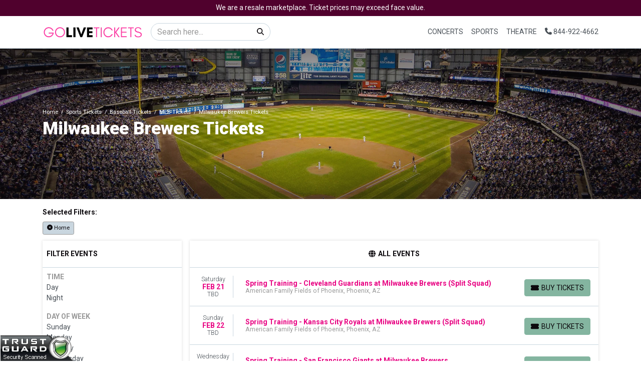

--- FILE ---
content_type: text/html; charset=UTF-8
request_url: https://golivetickets.com/performer/milwaukee-brewers-tickets
body_size: 23535
content:
<!DOCTYPE html>
<html lang="en">
<head>
    <link rel="stylesheet" href="https://d3iq07xrutxtsm.cloudfront.net/dist/131/lucid/app.e2ee37b9ab6c4709cf56.css"><meta name="viewport" content="width=device-width, initial-scale=1.0">
<meta http-equiv="Content-Language" content="en-us">
<meta http-equiv="Content-Type" content="text/html; charset=utf-8">
<title>Milwaukee Brewers Tickets | GoLiveTickets.com</title>
<meta name="keywords" content="Milwaukee Brewers, Milwaukee Brewers tickets, Milwaukee Brewers concert tickets, Milwaukee Brewers tour, Tickets, Tour, Concert, Events, Dates, Schedule, Seating, Chart, Presale, Fan, Club, Ticketmaster, TM, Onsales">
<meta name="description" content="Buy Milwaukee Brewers tickets at GoLiveTickets.com. 100% Buyer Guarantee. Use our interactive concert venue seating charts and price filters to find the cheapest tickets available for all 2022 Milwaukee Brewers tour dates.">
<link rel="icon" sizes="48x48" href="https://i.tixcdn.io/tcms/131/logos/favicon.ico"><link rel="canonical" href="https://golivetickets.com/performer/milwaukee-brewers-tickets" >

            <meta property="og:title" content="Milwaukee Brewers Tickets | GoLiveTickets.com" />
            <meta property="og:image" content="https://i.tixcdn.io/tcms/131/performer/milwaukee-brewers%20box%20office%20premium%20ticket%20sales%20header.jpg" />
        <!-- Google Tag Manager --> 
<script>(function(w,d,s,l,i){w[l]=w[l]||[];w[l].push({'gtm.start': 
new Date().getTime(),event:'gtm.js'});var f=d.getElementsByTagName(s)[0], 
j=d.createElement(s),dl=l!='dataLayer'?'&l='+l:'';j.async=true;j.src= 
'https://www.googletagmanager.com/gtm.js?id='+i+dl;f.parentNode.insertBefore(j,f); 
})(window,document,'script','dataLayer','GTM-W4MXVK4');</script> 
<!-- End Google Tag Manager -->

<!-- Google tag (gtag.js) -->
<script async src="https://www.googletagmanager.com/gtag/js?id=G-TWBPP11PMX"></script>
<script>
window.dataLayer = window.dataLayer || [];
function gtag(){dataLayer.push(arguments);}
gtag('js', new Date());

gtag('config', 'G-TWBPP11PMX');
</script>
<script>
gtag('event','select_content',{"content_type":"performer","content_id":"TE_15553"});
gtag('event','page_info',{"pageCategory":"performer","pageData":{"performerId":15553,"performerName":"Milwaukee Brewers"}});
</script>

    <script src="https://ajax.googleapis.com/ajax/libs/jquery/1.11.0/jquery.min.js"></script>
</head>
<body class="page-performer page-internal feed-te">
<div id="navcover"></div>
<!-- Google Tag Manager (noscript) --> 
<noscript><iframe src="https://www.googletagmanager.com/ns.html?id=GTM-W4MXVK4" 
height="0" width="0" style="display:none;visibility:hidden"></iframe></noscript> 
<!-- End Google Tag Manager (noscript) -->
<div id="responsive">
        <div class="container-fluid td-container">
        <div class="row">
                            <div class="col-12">
                    <div class="top-disclaimer">
                        We are a resale marketplace. Ticket prices may exceed face value.
                    </div>
                </div>
                    </div>
    </div>
            <div class="navbar-parent">
    <div class="container">
        <nav class="yamm navbar navbar-expand-lg navbar-light">
            <a class="navbar-brand" href="/">
                <img class="img-fluid" src="https://i.tixcdn.io/tcms/131/logos/GOLIVETICKETS%20%20Logo%20Final.png" alt="GoLiveTickets.com" width=800 height=150>
            </a>
                            <form method="get" action="/Search" class="form-inline inner-desktop-search">
                    <div class="input-group">
                        <input class="form-control searchAjax" type="search" placeholder="Search here..."
                               aria-label="Search" name="query">
                        <div class="input-group-append">
                            <button class="btn btn-light" type="submit">
                                <i class="fas fa-search"></i>
                            </button>
                        </div>
                    </div>
                </form>
                        <div class="mobile-buttons">
                                    <a href="tel:+18449224662" class="btn-mobile-phone">
                        <span class="number">844-922-4662</span>
                        <span class="btn btn-primary">
                            <i class="fas fa-phone"></i>
                        </span>
                    </a>
                            </div>
            <button class="navbar-toggler" type="button" data-toggle="collapse"
                    data-target="#navbarSupportedContent"
                    aria-controls="navbarSupportedContent" aria-expanded="false" aria-label="Toggle navigation">
                <span class="navbar-toggler-icon"></span>
            </button>
            <div class="collapse navbar-collapse" id="navbarSupportedContent">
                <ul class="navbar-nav align-items-lg-center">
                    
                                                                        <li class="nav-item flex-fill dropdown">
                                <a class="nav-link dropdown-toggle" href="#"
                                   id="navbarDropdownMenuLink1"
                                   role="button" data-toggle="dropdown" aria-haspopup="true" aria-expanded="false">
                                    Concerts
                                </a>
                                <div class="dropdown-menu"
                                     aria-labelledby="navbarDropdownMenuLink1">
                                    <div class="inner clearfix">
                                        <form>
                                            <div class="sub-menu">
                                                <div class="nav nav-pills" role="tablist"
                                                     aria-orientation="vertical">
                                                    
                                                                                                            <a class="nav-link active"
                                                           data-toggle="pill"
                                                           href="#v-pills-alternative_rock" role="tab"
                                                           aria-controls="v-pills-home"
                                                           aria-selected="true">Alternative Rock</a>
                                                                                                            <a class="nav-link "
                                                           data-toggle="pill"
                                                           href="#v-pills-country__folk" role="tab"
                                                           aria-controls="v-pills-home"
                                                           aria-selected="true">Country & Folk</a>
                                                                                                            <a class="nav-link "
                                                           data-toggle="pill"
                                                           href="#v-pills-festivals" role="tab"
                                                           aria-controls="v-pills-home"
                                                           aria-selected="true">Festivals</a>
                                                                                                            <a class="nav-link "
                                                           data-toggle="pill"
                                                           href="#v-pills-rap__hiphop" role="tab"
                                                           aria-controls="v-pills-home"
                                                           aria-selected="true">Rap & Hip-Hop</a>
                                                                                                            <a class="nav-link "
                                                           data-toggle="pill"
                                                           href="#v-pills-rock__pop" role="tab"
                                                           aria-controls="v-pills-home"
                                                           aria-selected="true">Rock & Pop</a>
                                                    
                                                </div>
                                                <div class="tab-content">
                                                                                                            <div class="tab-pane fade show active"
                                                             id="v-pills-alternative_rock"
                                                             role="tabpanel"
                                                             aria-labelledby="v-pills-home-tab">
                                                                                                                            
                                                                                                                                    
                                                                    <div class="sub-cats">
                                                                        <div class="subcategories-list">
                                                                                                                                                                                                                                    <a class="dd-performer"
                                                                               href="/performer/alex-g-tickets">Alex G</a>
                                                                                                                                                                                                                                    <a class="dd-performer"
                                                                               href="/performer/all-american-rejects-tickets">All American Rejects</a>
                                                                                                                                                                                                                                    <a class="dd-performer"
                                                                               href="/performer/all-time-low-tickets">All Time Low</a>
                                                                                                                                                                                                                                    <a class="dd-performer"
                                                                               href="/performer/belly-tickets">Belly</a>
                                                                                                                                                                                                                                    <a class="dd-performer"
                                                                               href="/performer/borns-tickets">Borns</a>
                                                                                                                                                                                                                                    <a class="dd-performer"
                                                                               href="/performer/cory-branan-tickets">Cory Branan</a>
                                                                                                                                                                                                                                    <a class="dd-performer"
                                                                               href="/performer/creed-tickets">Creed</a>
                                                                                                                                                                                                                                    <a class="dd-performer"
                                                                               href="/performer/finger-eleven-tickets">Finger Eleven</a>
                                                                                                                                                                                                                                    <a class="dd-performer"
                                                                               href="/performer/foo-fighters-tickets">Foo Fighters</a>
                                                                                                                                                                                                                                    <a class="dd-performer"
                                                                               href="/performer/gleemer-tickets">Gleemer</a>
                                                                                                                                                                                                                                    <a class="dd-performer"
                                                                               href="/performer/gorillaz-tickets">Gorillaz</a>
                                                                                                                                                                                                                                    <a class="dd-performer"
                                                                               href="/performer/infected-mushroom-tickets">Infected Mushroom</a>
                                                                                                                                                                                                                                </div>
                                                                        <div class="subcategories-list">
                                                                                                                                                        <a class="dd-performer"
                                                                               href="/performer/korn-tickets">Korn</a>
                                                                                                                                                                                                                                    <a class="dd-performer"
                                                                               href="/performer/linkin-park-tickets">Linkin Park</a>
                                                                                                                                                                                                                                    <a class="dd-performer"
                                                                               href="/performer/motherfolk-tickets">Motherfolk</a>
                                                                                                                                                                                                                                    <a class="dd-performer"
                                                                               href="/performer/my-chemical-romance-tickets">My Chemical Romance</a>
                                                                                                                                                                                                                                    <a class="dd-performer"
                                                                               href="/performer/nine-inch-nails-tickets">Nine Inch Nails</a>
                                                                                                                                                                                                                                    <a class="dd-performer"
                                                                               href="/performer/oasis-tickets">Oasis</a>
                                                                                                                                                                                                                                    <a class="dd-performer"
                                                                               href="/performer/plain-white-ts-tickets">Plain White Ts</a>
                                                                                                                                                                                                                                    <a class="dd-performer"
                                                                               href="/performer/the-mars-volta-tickets">The Mars Volta</a>
                                                                                                                                                                                                                                    <a class="dd-performer"
                                                                               href="/performer/the-summer-set-tickets">The Summer Set</a>
                                                                                                                                                                                                                                    <a class="dd-performer"
                                                                               href="/performer/tool-tickets">Tool</a>
                                                                                                                                                                                                                                    <a class="dd-performer"
                                                                               href="/performer/uncle-kracker-tickets">Uncle Kracker</a>
                                                                                                                                                                                                                                    <a class="dd-performer"
                                                                               href="/performer/vans-warped-tour-tickets">Vans Warped Tour</a>
                                                                                                                                                    </div>
                                                                    </div>
                                                                                                                                                                                    </div>
                                                                                                            <div class="tab-pane fade "
                                                             id="v-pills-country__folk"
                                                             role="tabpanel"
                                                             aria-labelledby="v-pills-home-tab">
                                                                                                                            
                                                                                                                                    
                                                                    <div class="sub-cats">
                                                                        <div class="subcategories-list">
                                                                                                                                                                                                                                    <a class="dd-performer"
                                                                               href="/performer/alan-jackson-tickets">Alan Jackson</a>
                                                                                                                                                                                                                                    <a class="dd-performer"
                                                                               href="/performer/bailey-zimmerman-tickets">Bailey Zimmerman</a>
                                                                                                                                                                                                                                    <a class="dd-performer"
                                                                               href="/performer/brent-cobb-tickets">Brent Cobb</a>
                                                                                                                                                                                                                                    <a class="dd-performer"
                                                                               href="/performer/brooks-and-dunn-tickets">Brooks and Dunn</a>
                                                                                                                                                                                                                                    <a class="dd-performer"
                                                                               href="/performer/bryan-martin-tickets">Bryan Martin</a>
                                                                                                                                                                                                                                    <a class="dd-performer"
                                                                               href="/performer/chris-stapleton-tickets">Chris Stapleton</a>
                                                                                                                                                                                                                                    <a class="dd-performer"
                                                                               href="/performer/cross-canadian-ragweed-tickets">Cross Canadian Ragweed</a>
                                                                                                                                                                                                                                    <a class="dd-performer"
                                                                               href="/performer/david-lee-murphy-tickets">David Lee Murphy</a>
                                                                                                                                                                                                                                    <a class="dd-performer"
                                                                               href="/performer/ernest-tickets">Ernest</a>
                                                                                                                                                                                                                                    <a class="dd-performer"
                                                                               href="/performer/george-strait-tickets">George Strait</a>
                                                                                                                                                                                                                                    <a class="dd-performer"
                                                                               href="/performer/hardy-tickets">Hardy</a>
                                                                                                                                                                                                                                    <a class="dd-performer"
                                                                               href="/performer/kenny-chesney-tickets">Kenny Chesney</a>
                                                                                                                                                                                                                                </div>
                                                                        <div class="subcategories-list">
                                                                                                                                                        <a class="dd-performer"
                                                                               href="/performer/lainey-wilson-tickets">Lainey Wilson</a>
                                                                                                                                                                                                                                    <a class="dd-performer"
                                                                               href="/performer/little-big-town-tickets">Little Big Town</a>
                                                                                                                                                                                                                                    <a class="dd-performer"
                                                                               href="/performer/luke-combs-tickets">Luke Combs</a>
                                                                                                                                                                                                                                    <a class="dd-performer"
                                                                               href="/performer/madison-cunningham-tickets">Madison Cunningham</a>
                                                                                                                                                                                                                                    <a class="dd-performer"
                                                                               href="/performer/moe-bandy-tickets">Moe Bandy</a>
                                                                                                                                                                                                                                    <a class="dd-performer"
                                                                               href="/performer/morgan-wallen-tickets">Morgan Wallen</a>
                                                                                                                                                                                                                                    <a class="dd-performer"
                                                                               href="/performer/riley-green-tickets">Riley Green</a>
                                                                                                                                                                                                                                    <a class="dd-performer"
                                                                               href="/performer/stoney-larue-tickets">Stoney Larue</a>
                                                                                                                                                                                                                                    <a class="dd-performer"
                                                                               href="/performer/the-wilder-blue-tickets">The Wilder Blue</a>
                                                                                                                                                                                                                                    <a class="dd-performer"
                                                                               href="/performer/tucker-wetmore-tickets">Tucker Wetmore</a>
                                                                                                                                                                                                                                    <a class="dd-performer"
                                                                               href="/performer/tyler-childers-tickets">Tyler Childers</a>
                                                                                                                                                                                                                                    <a class="dd-performer"
                                                                               href="/performer/zac-brown-band-tickets">Zac Brown Band</a>
                                                                                                                                                    </div>
                                                                    </div>
                                                                                                                                                                                    </div>
                                                                                                            <div class="tab-pane fade "
                                                             id="v-pills-festivals"
                                                             role="tabpanel"
                                                             aria-labelledby="v-pills-home-tab">
                                                                                                                            
                                                                                                                                    
                                                                    <div class="sub-cats">
                                                                        <div class="subcategories-list">
                                                                                                                                                                                                                                    <a class="dd-performer"
                                                                               href="/performer/bottlerock-festival-tickets">BottleRock Festival</a>
                                                                                                                                                                                                                                    <a class="dd-performer"
                                                                               href="/performer/california-roots-festival-tickets">California Roots Festival</a>
                                                                                                                                                                                                                                    <a class="dd-performer"
                                                                               href="/performer/camp-flog-gnaw-carnival-tickets">Camp Flog Gnaw Carnival</a>
                                                                                                                                                                                                                                    <a class="dd-performer"
                                                                               href="/performer/coachella-music-festival-tickets">Coachella Music Festival</a>
                                                                                                                                                                                                                                    <a class="dd-performer"
                                                                               href="/performer/electric-forest-festival-tickets">Electric Forest Festival</a>
                                                                                                                                                                                                                                    <a class="dd-performer"
                                                                               href="/performer/gulf-coast-jam-tickets">Gulf Coast Jam</a>
                                                                                                                                                                                                                                    <a class="dd-performer"
                                                                               href="/performer/holiday-extravaganza-tickets">Holiday Extravaganza</a>
                                                                                                                                                                                                                                    <a class="dd-performer"
                                                                               href="/performer/innings-festival-tickets">Innings Festival</a>
                                                                                                                                                                                                                                    <a class="dd-performer"
                                                                               href="/performer/lights-all-night-festival-tickets">Lights All Night Festival</a>
                                                                                                                                                                                                                                    <a class="dd-performer"
                                                                               href="/performer/lollapalooza-tickets">Lollapalooza</a>
                                                                                                                                                                                                                                    <a class="dd-performer"
                                                                               href="/performer/newport-folk-festival-tickets">Newport Folk Festival</a>
                                                                                                                                                                                                                                    <a class="dd-performer"
                                                                               href="/performer/osheaga-music-and-arts-festival-tickets">Osheaga Music and Arts Festival</a>
                                                                                                                                                                                                                                </div>
                                                                        <div class="subcategories-list">
                                                                                                                                                        <a class="dd-performer"
                                                                               href="/performer/palm-tree-music-festival-tickets">Palm Tree Music Festival</a>
                                                                                                                                                                                                                                    <a class="dd-performer"
                                                                               href="/performer/seabreeze-jazz-festival-tickets">Seabreeze Jazz Festival</a>
                                                                                                                                                                                                                                    <a class="dd-performer"
                                                                               href="/performer/suenos-music-festival-tickets">Suenos Music Festival</a>
                                                                                                                                                                                                                                    <a class="dd-performer"
                                                                               href="/performer/summer-jam-tickets">Summer Jam</a>
                                                                                                                                                                                                                                    <a class="dd-performer"
                                                                               href="/performer/tailgate-n-tallboys-music-festival-tickets">Tailgate N Tallboys Music Festival</a>
                                                                                                                                                                                                                                    <a class="dd-performer"
                                                                               href="/performer/tampa-bay-blues-festival-tickets">Tampa Bay Blues Festival</a>
                                                                                                                                                                                                                                    <a class="dd-performer"
                                                                               href="/performer/tortuga-music-festival-tickets">Tortuga Music Festival</a>
                                                                                                                                                                                                                                    <a class="dd-performer"
                                                                               href="/performer/turnpike-troubadours-tickets">Turnpike Troubadours</a>
                                                                                                                                                                                                                                    <a class="dd-performer"
                                                                               href="/performer/ultra-music-festival-tickets">Ultra Music Festival</a>
                                                                                                                                                                                                                                    <a class="dd-performer"
                                                                               href="/performer/welcome-to-rockville-tickets">Welcome To Rockville</a>
                                                                                                                                                                                                                                    <a class="dd-performer"
                                                                               href="/performer/windy-city-smokeout-tickets">Windy City Smokeout</a>
                                                                                                                                                                                                                                    <a class="dd-performer"
                                                                               href="/performer/iheartradio-jingle-ball-tickets">iHeartRadio Jingle Ball</a>
                                                                                                                                                    </div>
                                                                    </div>
                                                                                                                                                                                    </div>
                                                                                                            <div class="tab-pane fade "
                                                             id="v-pills-rap__hiphop"
                                                             role="tabpanel"
                                                             aria-labelledby="v-pills-home-tab">
                                                                                                                            
                                                                                                                                    
                                                                    <div class="sub-cats">
                                                                        <div class="subcategories-list">
                                                                                                                                                                                                                                    <a class="dd-performer"
                                                                               href="/performer/a-boogie-wit-da-hoodie-tickets">A Boogie Wit Da Hoodie</a>
                                                                                                                                                                                                                                    <a class="dd-performer"
                                                                               href="/performer/aleman-tickets">Aleman</a>
                                                                                                                                                                                                                                    <a class="dd-performer"
                                                                               href="/performer/bad-bunny-tickets">Bad Bunny</a>
                                                                                                                                                                                                                                    <a class="dd-performer"
                                                                               href="/performer/briscoe-tickets">Briscoe</a>
                                                                                                                                                                                                                                    <a class="dd-performer"
                                                                               href="/performer/cardi-b-tickets">Cardi B</a>
                                                                                                                                                                                                                                    <a class="dd-performer"
                                                                               href="/performer/chief-keef-tickets">Chief Keef</a>
                                                                                                                                                                                                                                    <a class="dd-performer"
                                                                               href="/performer/childish-gambino-tickets">Childish Gambino</a>
                                                                                                                                                                                                                                    <a class="dd-performer"
                                                                               href="/performer/doja-cat-tickets">Doja Cat</a>
                                                                                                                                                                                                                                    <a class="dd-performer"
                                                                               href="/performer/gunna-tickets">Gunna</a>
                                                                                                                                                                                                                                    <a class="dd-performer"
                                                                               href="/performer/hobo-johnson-the-lovemakers-tickets">Hobo Johnson & The Lovemakers</a>
                                                                                                                                                                                                                                    <a class="dd-performer"
                                                                               href="/performer/honestav-tickets">Honestav</a>
                                                                                                                                                                                                                                    <a class="dd-performer"
                                                                               href="/performer/jamie-jones-tickets">Jamie Jones</a>
                                                                                                                                                                                                                                </div>
                                                                        <div class="subcategories-list">
                                                                                                                                                        <a class="dd-performer"
                                                                               href="/performer/kash-doll-tickets">Kash Doll</a>
                                                                                                                                                                                                                                    <a class="dd-performer"
                                                                               href="/performer/mannie-fresh-tickets">Mannie Fresh</a>
                                                                                                                                                                                                                                    <a class="dd-performer"
                                                                               href="/performer/maxo-kream-tickets">Maxo Kream</a>
                                                                                                                                                                                                                                    <a class="dd-performer"
                                                                               href="/performer/metro-boomin-tickets">Metro Boomin</a>
                                                                                                                                                                                                                                    <a class="dd-performer"
                                                                               href="/performer/mika-tickets">Mika</a>
                                                                                                                                                                                                                                    <a class="dd-performer"
                                                                               href="/performer/nba-youngboy-tickets">NBA Youngboy</a>
                                                                                                                                                                                                                                    <a class="dd-performer"
                                                                               href="/performer/post-malone-tickets">Post Malone</a>
                                                                                                                                                                                                                                    <a class="dd-performer"
                                                                               href="/performer/shoreline-mafia-tickets">Shoreline Mafia</a>
                                                                                                                                                                                                                                    <a class="dd-performer"
                                                                               href="/performer/the-weeknd-tickets">The Weeknd</a>
                                                                                                                                                                                                                                    <a class="dd-performer"
                                                                               href="/performer/tyler-the-creator-tickets">Tyler the Creator</a>
                                                                                                                                                                                                                                    <a class="dd-performer"
                                                                               href="/performer/young-thug-tickets">Young Thug</a>
                                                                                                                                                                                                                                    <a class="dd-performer"
                                                                               href="/performer/yung-lean-tickets">Yung Lean</a>
                                                                                                                                                    </div>
                                                                    </div>
                                                                                                                                                                                    </div>
                                                                                                            <div class="tab-pane fade "
                                                             id="v-pills-rock__pop"
                                                             role="tabpanel"
                                                             aria-labelledby="v-pills-home-tab">
                                                                                                                            
                                                                                                                                    
                                                                    <div class="sub-cats">
                                                                        <div class="subcategories-list">
                                                                                                                                                                                                                                    <a class="dd-performer"
                                                                               href="/performer/alex-warren-tickets">Alex Warren</a>
                                                                                                                                                                                                                                    <a class="dd-performer"
                                                                               href="/performer/bass-drum-of-death-tickets">Bass Drum of Death</a>
                                                                                                                                                                                                                                    <a class="dd-performer"
                                                                               href="/performer/billie-eilish-tickets">Billie Eilish</a>
                                                                                                                                                                                                                                    <a class="dd-performer"
                                                                               href="/performer/bruno-mars-tickets">Bruno Mars</a>
                                                                                                                                                                                                                                    <a class="dd-performer"
                                                                               href="/performer/caitlyn-smith-tickets">Caitlyn Smith</a>
                                                                                                                                                                                                                                    <a class="dd-performer"
                                                                               href="/performer/david-byrne-tickets">David Byrne</a>
                                                                                                                                                                                                                                    <a class="dd-performer"
                                                                               href="/performer/def-leppard-tickets">Def Leppard</a>
                                                                                                                                                                                                                                    <a class="dd-performer"
                                                                               href="/performer/eagles-tickets">Eagles</a>
                                                                                                                                                                                                                                    <a class="dd-performer"
                                                                               href="/performer/ed-sheeran-tickets">Ed Sheeran</a>
                                                                                                                                                                                                                                    <a class="dd-performer"
                                                                               href="/performer/eric-clapton-tickets">Eric Clapton</a>
                                                                                                                                                                                                                                    <a class="dd-performer"
                                                                               href="/performer/foxy-brown-tickets">Foxy Brown</a>
                                                                                                                                                                                                                                    <a class="dd-performer"
                                                                               href="/performer/get-the-led-out-tribute-band-tickets">Get The Led Out - Tribute Band</a>
                                                                                                                                                                                                                                </div>
                                                                        <div class="subcategories-list">
                                                                                                                                                        <a class="dd-performer"
                                                                               href="/performer/john-mayer-tickets">John Mayer</a>
                                                                                                                                                                                                                                    <a class="dd-performer"
                                                                               href="/performer/joni-mitchell-tickets">Joni Mitchell</a>
                                                                                                                                                                                                                                    <a class="dd-performer"
                                                                               href="/performer/kings-of-leon-tickets">Kings of Leon</a>
                                                                                                                                                                                                                                    <a class="dd-performer"
                                                                               href="/performer/my-chemical-romance-tickets">My Chemical Romance</a>
                                                                                                                                                                                                                                    <a class="dd-performer"
                                                                               href="/performer/no-doubt-tickets">No Doubt</a>
                                                                                                                                                                                                                                    <a class="dd-performer"
                                                                               href="/performer/paul-mccartney-tickets">Paul McCartney</a>
                                                                                                                                                                                                                                    <a class="dd-performer"
                                                                               href="/performer/pink-tickets">Pink</a>
                                                                                                                                                                                                                                    <a class="dd-performer"
                                                                               href="/performer/pinkpantheress-tickets">PinkPantheress</a>
                                                                                                                                                                                                                                    <a class="dd-performer"
                                                                               href="/performer/soulection-tickets">Soulection</a>
                                                                                                                                                                                                                                    <a class="dd-performer"
                                                                               href="/performer/stevie-nicks-tickets">Stevie Nicks</a>
                                                                                                                                                                                                                                    <a class="dd-performer"
                                                                               href="/performer/tate-mcrae-tickets">Tate McRae</a>
                                                                                                                                                                                                                                    <a class="dd-performer"
                                                                               href="/performer/the-breakers-a-tribute-to-tom-petty-tickets">The Breakers: A Tribute to Tom Petty</a>
                                                                                                                                                    </div>
                                                                    </div>
                                                                                                                                                                                    </div>
                                                                                                    </div>
                                            </div>
                                        </form>
                                        <a href="/category/concerts-tickets" class="dd-title btn btn-link">View
                                            all Concerts</a>
                                    </div>
                                </div>
                            </li>
                                                                                                <li class="nav-item flex-fill dropdown">
                                <a class="nav-link dropdown-toggle" href="#"
                                   id="navbarDropdownMenuLink2"
                                   role="button" data-toggle="dropdown" aria-haspopup="true" aria-expanded="false">
                                    Sports
                                </a>
                                <div class="dropdown-menu"
                                     aria-labelledby="navbarDropdownMenuLink2">
                                    <div class="inner clearfix">
                                        <form>
                                            <div class="sub-menu">
                                                <div class="nav nav-pills" role="tablist"
                                                     aria-orientation="vertical">
                                                    
                                                                                                            <a class="nav-link active"
                                                           data-toggle="pill"
                                                           href="#v-pills-nba" role="tab"
                                                           aria-controls="v-pills-home"
                                                           aria-selected="true">NBA</a>
                                                                                                            <a class="nav-link "
                                                           data-toggle="pill"
                                                           href="#v-pills-mlb" role="tab"
                                                           aria-controls="v-pills-home"
                                                           aria-selected="true">MLB</a>
                                                                                                            <a class="nav-link "
                                                           data-toggle="pill"
                                                           href="#v-pills-nfl" role="tab"
                                                           aria-controls="v-pills-home"
                                                           aria-selected="true">NFL</a>
                                                                                                            <a class="nav-link "
                                                           data-toggle="pill"
                                                           href="#v-pills-nhl" role="tab"
                                                           aria-controls="v-pills-home"
                                                           aria-selected="true">NHL</a>
                                                                                                            <a class="nav-link "
                                                           data-toggle="pill"
                                                           href="#v-pills-ncaa_football" role="tab"
                                                           aria-controls="v-pills-home"
                                                           aria-selected="true">NCAA Football</a>
                                                                                                            <a class="nav-link "
                                                           data-toggle="pill"
                                                           href="#v-pills-ncaa_mens_basketball" role="tab"
                                                           aria-controls="v-pills-home"
                                                           aria-selected="true">NCAA Men's Basketball</a>
                                                    
                                                </div>
                                                <div class="tab-content">
                                                                                                            <div class="tab-pane fade show active"
                                                             id="v-pills-nba"
                                                             role="tabpanel"
                                                             aria-labelledby="v-pills-home-tab">
                                                                                                                            
                                                                <div class="sub-cats">
                                                                    <div class="subcategories-list">
                                                                                                                                                                                                                        <a class="dd-performer"
                                                                           href="/performer/atlanta-hawks-tickets">Atlanta Hawks</a>
                                                                                                                                                                                                                        <a class="dd-performer"
                                                                           href="/performer/boston-celtics-tickets">Boston Celtics</a>
                                                                                                                                                                                                                        <a class="dd-performer"
                                                                           href="/performer/brooklyn-nets-tickets">Brooklyn Nets</a>
                                                                                                                                                                                                                        <a class="dd-performer"
                                                                           href="/performer/charlotte-hornets-tickets">Charlotte Hornets</a>
                                                                                                                                                                                                                        <a class="dd-performer"
                                                                           href="/performer/chicago-bulls-tickets">Chicago Bulls</a>
                                                                                                                                                                                                                        <a class="dd-performer"
                                                                           href="/performer/cleveland-cavaliers-tickets">Cleveland Cavaliers</a>
                                                                                                                                                                                                                        <a class="dd-performer"
                                                                           href="/performer/dallas-mavericks-tickets">Dallas Mavericks</a>
                                                                                                                                                                                                                        <a class="dd-performer"
                                                                           href="/performer/denver-nuggets-tickets">Denver Nuggets</a>
                                                                                                                                                                                                                        <a class="dd-performer"
                                                                           href="/performer/detroit-pistons-tickets">Detroit Pistons</a>
                                                                                                                                                                                                                        <a class="dd-performer"
                                                                           href="/performer/golden-state-warriors-tickets">Golden State Warriors</a>
                                                                                                                                                                                                                        <a class="dd-performer"
                                                                           href="/performer/houston-rockets-tickets">Houston Rockets</a>
                                                                                                                                                                                                                        <a class="dd-performer"
                                                                           href="/performer/indiana-pacers-tickets">Indiana Pacers</a>
                                                                                                                                                                                                                        <a class="dd-performer"
                                                                           href="/performer/los-angeles-clippers-tickets">Los Angeles Clippers</a>
                                                                                                                                                                                                                        <a class="dd-performer"
                                                                           href="/performer/los-angeles-lakers-tickets">Los Angeles Lakers</a>
                                                                                                                                                                                                                        <a class="dd-performer"
                                                                           href="/performer/memphis-grizzlies-tickets">Memphis Grizzlies</a>
                                                                                                                                                                                                                    </div>
                                                                    <div class="subcategories-list">
                                                                                                                                                <a class="dd-performer"
                                                                           href="/performer/miami-heat-tickets">Miami Heat</a>
                                                                                                                                                                                                                        <a class="dd-performer"
                                                                           href="/performer/milwaukee-bucks-tickets">Milwaukee Bucks</a>
                                                                                                                                                                                                                        <a class="dd-performer"
                                                                           href="/performer/minnesota-timberwolves-tickets">Minnesota Timberwolves</a>
                                                                                                                                                                                                                        <a class="dd-performer"
                                                                           href="/performer/new-orleans-pelicans-tickets">New Orleans Pelicans</a>
                                                                                                                                                                                                                        <a class="dd-performer"
                                                                           href="/performer/new-york-knicks-tickets">New York Knicks</a>
                                                                                                                                                                                                                        <a class="dd-performer"
                                                                           href="/performer/oklahoma-city-thunder-tickets">Oklahoma City Thunder</a>
                                                                                                                                                                                                                        <a class="dd-performer"
                                                                           href="/performer/orlando-magic-tickets">Orlando Magic</a>
                                                                                                                                                                                                                        <a class="dd-performer"
                                                                           href="/performer/philadelphia-76ers-tickets">Philadelphia 76ers</a>
                                                                                                                                                                                                                        <a class="dd-performer"
                                                                           href="/performer/phoenix-suns-tickets">Phoenix Suns</a>
                                                                                                                                                                                                                        <a class="dd-performer"
                                                                           href="/performer/portland-trail-blazers-tickets">Portland Trail Blazers</a>
                                                                                                                                                                                                                        <a class="dd-performer"
                                                                           href="/performer/sacramento-kings-tickets">Sacramento Kings</a>
                                                                                                                                                                                                                        <a class="dd-performer"
                                                                           href="/performer/san-antonio-spurs-tickets">San Antonio Spurs</a>
                                                                                                                                                                                                                        <a class="dd-performer"
                                                                           href="/performer/toronto-raptors-tickets">Toronto Raptors</a>
                                                                                                                                                                                                                        <a class="dd-performer"
                                                                           href="/performer/utah-jazz-tickets">Utah Jazz</a>
                                                                                                                                                                                                                        <a class="dd-performer"
                                                                           href="/performer/washington-wizards-tickets">Washington Wizards</a>
                                                                                                                                            </div>
                                                                </div>
                                                                                                                    </div>
                                                                                                            <div class="tab-pane fade "
                                                             id="v-pills-mlb"
                                                             role="tabpanel"
                                                             aria-labelledby="v-pills-home-tab">
                                                                                                                            
                                                                <div class="sub-cats">
                                                                    <div class="subcategories-list">
                                                                                                                                                                                                                        <a class="dd-performer"
                                                                           href="/performer/arizona-diamondbacks-tickets">Arizona Diamondbacks</a>
                                                                                                                                                                                                                        <a class="dd-performer"
                                                                           href="/performer/athletics-tickets">Athletics</a>
                                                                                                                                                                                                                        <a class="dd-performer"
                                                                           href="/performer/atlanta-braves-tickets">Atlanta Braves</a>
                                                                                                                                                                                                                        <a class="dd-performer"
                                                                           href="/performer/baltimore-orioles-tickets">Baltimore Orioles</a>
                                                                                                                                                                                                                        <a class="dd-performer"
                                                                           href="/performer/boston-red-sox-tickets">Boston Red Sox</a>
                                                                                                                                                                                                                        <a class="dd-performer"
                                                                           href="/performer/chicago-cubs-tickets">Chicago Cubs</a>
                                                                                                                                                                                                                        <a class="dd-performer"
                                                                           href="/performer/chicago-white-sox-tickets">Chicago White Sox</a>
                                                                                                                                                                                                                        <a class="dd-performer"
                                                                           href="/performer/cincinnati-reds-tickets">Cincinnati Reds</a>
                                                                                                                                                                                                                        <a class="dd-performer"
                                                                           href="/performer/cleveland-guardians-tickets">Cleveland Guardians</a>
                                                                                                                                                                                                                        <a class="dd-performer"
                                                                           href="/performer/colorado-rockies-tickets">Colorado Rockies</a>
                                                                                                                                                                                                                        <a class="dd-performer"
                                                                           href="/performer/detroit-tigers-tickets">Detroit Tigers</a>
                                                                                                                                                                                                                        <a class="dd-performer"
                                                                           href="/performer/houston-astros-tickets">Houston Astros</a>
                                                                                                                                                                                                                        <a class="dd-performer"
                                                                           href="/performer/kansas-city-royals-tickets">Kansas City Royals</a>
                                                                                                                                                                                                                        <a class="dd-performer"
                                                                           href="/performer/los-angeles-angels-tickets">Los Angeles Angels</a>
                                                                                                                                                                                                                        <a class="dd-performer"
                                                                           href="/performer/los-angeles-dodgers-tickets">Los Angeles Dodgers</a>
                                                                                                                                                                                                                    </div>
                                                                    <div class="subcategories-list">
                                                                                                                                                <a class="dd-performer"
                                                                           href="/performer/miami-marlins-tickets">Miami Marlins</a>
                                                                                                                                                                                                                        <a class="dd-performer"
                                                                           href="/performer/milwaukee-brewers-tickets">Milwaukee Brewers</a>
                                                                                                                                                                                                                        <a class="dd-performer"
                                                                           href="/performer/minnesota-twins-tickets">Minnesota Twins</a>
                                                                                                                                                                                                                        <a class="dd-performer"
                                                                           href="/performer/new-york-mets-tickets">New York Mets</a>
                                                                                                                                                                                                                        <a class="dd-performer"
                                                                           href="/performer/new-york-yankees-tickets">New York Yankees</a>
                                                                                                                                                                                                                        <a class="dd-performer"
                                                                           href="/performer/philadelphia-phillies-tickets">Philadelphia Phillies</a>
                                                                                                                                                                                                                        <a class="dd-performer"
                                                                           href="/performer/pittsburgh-pirates-tickets">Pittsburgh Pirates</a>
                                                                                                                                                                                                                        <a class="dd-performer"
                                                                           href="/performer/san-diego-padres-tickets">San Diego Padres</a>
                                                                                                                                                                                                                        <a class="dd-performer"
                                                                           href="/performer/san-francisco-giants-tickets">San Francisco Giants</a>
                                                                                                                                                                                                                        <a class="dd-performer"
                                                                           href="/performer/seattle-mariners-tickets">Seattle Mariners</a>
                                                                                                                                                                                                                        <a class="dd-performer"
                                                                           href="/performer/st-louis-cardinals-tickets">St. Louis Cardinals</a>
                                                                                                                                                                                                                        <a class="dd-performer"
                                                                           href="/performer/tampa-bay-rays-tickets">Tampa Bay Rays</a>
                                                                                                                                                                                                                        <a class="dd-performer"
                                                                           href="/performer/texas-rangers-tickets">Texas Rangers</a>
                                                                                                                                                                                                                        <a class="dd-performer"
                                                                           href="/performer/toronto-blue-jays-tickets">Toronto Blue Jays</a>
                                                                                                                                                                                                                        <a class="dd-performer"
                                                                           href="/performer/washington-nationals-tickets">Washington Nationals</a>
                                                                                                                                            </div>
                                                                </div>
                                                                                                                    </div>
                                                                                                            <div class="tab-pane fade "
                                                             id="v-pills-nfl"
                                                             role="tabpanel"
                                                             aria-labelledby="v-pills-home-tab">
                                                                                                                            
                                                                <div class="sub-cats">
                                                                    <div class="subcategories-list">
                                                                                                                                                                                                                        <a class="dd-performer"
                                                                           href="/performer/arizona-cardinals-tickets">Arizona Cardinals</a>
                                                                                                                                                                                                                        <a class="dd-performer"
                                                                           href="/performer/atlanta-falcons-tickets">Atlanta Falcons</a>
                                                                                                                                                                                                                        <a class="dd-performer"
                                                                           href="/performer/baltimore-ravens-tickets">Baltimore Ravens</a>
                                                                                                                                                                                                                        <a class="dd-performer"
                                                                           href="/performer/buffalo-bills-tickets">Buffalo Bills</a>
                                                                                                                                                                                                                        <a class="dd-performer"
                                                                           href="/performer/carolina-panthers-tickets">Carolina Panthers</a>
                                                                                                                                                                                                                        <a class="dd-performer"
                                                                           href="/performer/chicago-bears-tickets">Chicago Bears</a>
                                                                                                                                                                                                                        <a class="dd-performer"
                                                                           href="/performer/cincinnati-bengals-tickets">Cincinnati Bengals</a>
                                                                                                                                                                                                                        <a class="dd-performer"
                                                                           href="/performer/cleveland-browns-tickets">Cleveland Browns</a>
                                                                                                                                                                                                                        <a class="dd-performer"
                                                                           href="/performer/dallas-cowboys-tickets">Dallas Cowboys</a>
                                                                                                                                                                                                                        <a class="dd-performer"
                                                                           href="/performer/denver-broncos-tickets">Denver Broncos</a>
                                                                                                                                                                                                                        <a class="dd-performer"
                                                                           href="/performer/detroit-lions-tickets">Detroit Lions</a>
                                                                                                                                                                                                                        <a class="dd-performer"
                                                                           href="/performer/green-bay-packers-tickets">Green Bay Packers</a>
                                                                                                                                                                                                                        <a class="dd-performer"
                                                                           href="/performer/houston-texans-tickets">Houston Texans</a>
                                                                                                                                                                                                                        <a class="dd-performer"
                                                                           href="/performer/indianapolis-colts-tickets">Indianapolis Colts</a>
                                                                                                                                                                                                                        <a class="dd-performer"
                                                                           href="/performer/jacksonville-jaguars-tickets">Jacksonville Jaguars</a>
                                                                                                                                                                                                                        <a class="dd-performer"
                                                                           href="/performer/kansas-city-chiefs-tickets">Kansas City Chiefs</a>
                                                                                                                                                                                                                    </div>
                                                                    <div class="subcategories-list">
                                                                                                                                                <a class="dd-performer"
                                                                           href="/performer/las-vegas-raiders-tickets">Las Vegas Raiders</a>
                                                                                                                                                                                                                        <a class="dd-performer"
                                                                           href="/performer/los-angeles-chargers-tickets">Los Angeles Chargers</a>
                                                                                                                                                                                                                        <a class="dd-performer"
                                                                           href="/performer/los-angeles-rams-tickets">Los Angeles Rams</a>
                                                                                                                                                                                                                        <a class="dd-performer"
                                                                           href="/performer/miami-dolphins-tickets">Miami Dolphins</a>
                                                                                                                                                                                                                        <a class="dd-performer"
                                                                           href="/performer/minnesota-vikings-tickets">Minnesota Vikings</a>
                                                                                                                                                                                                                        <a class="dd-performer"
                                                                           href="/performer/new-england-patriots-tickets">New England Patriots</a>
                                                                                                                                                                                                                        <a class="dd-performer"
                                                                           href="/performer/new-orleans-saints-tickets">New Orleans Saints</a>
                                                                                                                                                                                                                        <a class="dd-performer"
                                                                           href="/performer/new-york-giants-tickets">New York Giants</a>
                                                                                                                                                                                                                        <a class="dd-performer"
                                                                           href="/performer/new-york-jets-tickets">New York Jets</a>
                                                                                                                                                                                                                        <a class="dd-performer"
                                                                           href="/performer/philadelphia-eagles-tickets">Philadelphia Eagles</a>
                                                                                                                                                                                                                        <a class="dd-performer"
                                                                           href="/performer/pittsburgh-steelers-tickets">Pittsburgh Steelers</a>
                                                                                                                                                                                                                        <a class="dd-performer"
                                                                           href="/performer/san-francisco-49ers-tickets">San Francisco 49ers</a>
                                                                                                                                                                                                                        <a class="dd-performer"
                                                                           href="/performer/seattle-seahawks-tickets">Seattle Seahawks</a>
                                                                                                                                                                                                                        <a class="dd-performer"
                                                                           href="/performer/tampa-bay-buccaneers-tickets">Tampa Bay Buccaneers</a>
                                                                                                                                                                                                                        <a class="dd-performer"
                                                                           href="/performer/tennessee-titans-tickets">Tennessee Titans</a>
                                                                                                                                                                                                                        <a class="dd-performer"
                                                                           href="/performer/washington-commanders-tickets">Washington Commanders</a>
                                                                                                                                            </div>
                                                                </div>
                                                                                                                    </div>
                                                                                                            <div class="tab-pane fade "
                                                             id="v-pills-nhl"
                                                             role="tabpanel"
                                                             aria-labelledby="v-pills-home-tab">
                                                                                                                            
                                                                <div class="sub-cats">
                                                                    <div class="subcategories-list">
                                                                                                                                                                                                                        <a class="dd-performer"
                                                                           href="/performer/anaheim-ducks-tickets">Anaheim Ducks</a>
                                                                                                                                                                                                                        <a class="dd-performer"
                                                                           href="/performer/boston-bruins-tickets">Boston Bruins</a>
                                                                                                                                                                                                                        <a class="dd-performer"
                                                                           href="/performer/buffalo-sabres-tickets">Buffalo Sabres</a>
                                                                                                                                                                                                                        <a class="dd-performer"
                                                                           href="/performer/calgary-flames-tickets">Calgary Flames</a>
                                                                                                                                                                                                                        <a class="dd-performer"
                                                                           href="/performer/carolina-hurricanes-tickets">Carolina Hurricanes</a>
                                                                                                                                                                                                                        <a class="dd-performer"
                                                                           href="/performer/chicago-blackhawks-tickets">Chicago Blackhawks</a>
                                                                                                                                                                                                                        <a class="dd-performer"
                                                                           href="/performer/colorado-avalanche-tickets">Colorado Avalanche</a>
                                                                                                                                                                                                                        <a class="dd-performer"
                                                                           href="/performer/columbus-blue-jackets-tickets">Columbus Blue Jackets</a>
                                                                                                                                                                                                                        <a class="dd-performer"
                                                                           href="/performer/dallas-stars-tickets">Dallas Stars</a>
                                                                                                                                                                                                                        <a class="dd-performer"
                                                                           href="/performer/detroit-red-wings-tickets">Detroit Red Wings</a>
                                                                                                                                                                                                                        <a class="dd-performer"
                                                                           href="/performer/edmonton-oilers-tickets">Edmonton Oilers</a>
                                                                                                                                                                                                                        <a class="dd-performer"
                                                                           href="/performer/florida-panthers-tickets">Florida Panthers</a>
                                                                                                                                                                                                                        <a class="dd-performer"
                                                                           href="/performer/los-angeles-kings-tickets">Los Angeles Kings</a>
                                                                                                                                                                                                                        <a class="dd-performer"
                                                                           href="/performer/minnesota-wild-tickets">Minnesota Wild</a>
                                                                                                                                                                                                                        <a class="dd-performer"
                                                                           href="/performer/montreal-canadiens-tickets">Montreal Canadiens</a>
                                                                                                                                                                                                                        <a class="dd-performer"
                                                                           href="/performer/nashville-predators-tickets">Nashville Predators</a>
                                                                                                                                                                                                                    </div>
                                                                    <div class="subcategories-list">
                                                                                                                                                <a class="dd-performer"
                                                                           href="/performer/new-jersey-devils-tickets">New Jersey Devils</a>
                                                                                                                                                                                                                        <a class="dd-performer"
                                                                           href="/performer/new-york-islanders-tickets">New York Islanders</a>
                                                                                                                                                                                                                        <a class="dd-performer"
                                                                           href="/performer/new-york-rangers-tickets">New York Rangers</a>
                                                                                                                                                                                                                        <a class="dd-performer"
                                                                           href="/performer/ottawa-senators-tickets">Ottawa Senators</a>
                                                                                                                                                                                                                        <a class="dd-performer"
                                                                           href="/performer/philadelphia-flyers-tickets">Philadelphia Flyers</a>
                                                                                                                                                                                                                        <a class="dd-performer"
                                                                           href="/performer/pittsburgh-penguins-tickets">Pittsburgh Penguins</a>
                                                                                                                                                                                                                        <a class="dd-performer"
                                                                           href="/performer/san-jose-sharks-tickets">San Jose Sharks</a>
                                                                                                                                                                                                                        <a class="dd-performer"
                                                                           href="/performer/seattle-kraken-tickets">Seattle Kraken</a>
                                                                                                                                                                                                                        <a class="dd-performer"
                                                                           href="/performer/st-louis-blues-tickets">St. Louis Blues</a>
                                                                                                                                                                                                                        <a class="dd-performer"
                                                                           href="/performer/tampa-bay-lightning-tickets">Tampa Bay Lightning</a>
                                                                                                                                                                                                                        <a class="dd-performer"
                                                                           href="/performer/toronto-maple-leafs-tickets">Toronto Maple Leafs</a>
                                                                                                                                                                                                                        <a class="dd-performer"
                                                                           href="/performer/utah-mammoth-tickets">Utah Mammoth</a>
                                                                                                                                                                                                                        <a class="dd-performer"
                                                                           href="/performer/vancouver-canucks-tickets">Vancouver Canucks</a>
                                                                                                                                                                                                                        <a class="dd-performer"
                                                                           href="/performer/vegas-golden-knights-tickets">Vegas Golden Knights</a>
                                                                                                                                                                                                                        <a class="dd-performer"
                                                                           href="/performer/washington-capitals-tickets">Washington Capitals</a>
                                                                                                                                                                                                                        <a class="dd-performer"
                                                                           href="/performer/winnipeg-jets-tickets">Winnipeg Jets</a>
                                                                                                                                            </div>
                                                                </div>
                                                                                                                    </div>
                                                                                                            <div class="tab-pane fade "
                                                             id="v-pills-ncaa_football"
                                                             role="tabpanel"
                                                             aria-labelledby="v-pills-home-tab">
                                                                                                                            
                                                                                                                                    
                                                                    <div class="sub-cats">
                                                                        <div class="subcategories-list">
                                                                                                                                                                                                                                    <a class="dd-performer"
                                                                               href="/performer/alabama-crimson-tide-football-tickets">Alabama Crimson Tide Football</a>
                                                                                                                                                                                                                                    <a class="dd-performer"
                                                                               href="/performer/auburn-tigers-football-tickets">Auburn Tigers Football</a>
                                                                                                                                                                                                                                    <a class="dd-performer"
                                                                               href="/performer/big-12-football-championship-tickets">Big 12 Football Championship</a>
                                                                                                                                                                                                                                    <a class="dd-performer"
                                                                               href="/performer/chick-fil-a-peach-bowl-tickets">Chick-fil-A Peach Bowl</a>
                                                                                                                                                                                                                                    <a class="dd-performer"
                                                                               href="/performer/college-football-national-championship-tickets">College Football National Championship</a>
                                                                                                                                                                                                                                    <a class="dd-performer"
                                                                               href="/performer/cotton-bowl-tickets">Cotton Bowl</a>
                                                                                                                                                                                                                                    <a class="dd-performer"
                                                                               href="/performer/fiesta-bowl-tickets">Fiesta Bowl</a>
                                                                                                                                                                                                                                    <a class="dd-performer"
                                                                               href="/performer/florida-gators-football-tickets">Florida Gators Football</a>
                                                                                                                                                                                                                                    <a class="dd-performer"
                                                                               href="/performer/georgia-bulldogs-football-tickets">Georgia Bulldogs Football</a>
                                                                                                                                                                                                                                    <a class="dd-performer"
                                                                               href="/performer/lsu-tigers-football-tickets">LSU Tigers Football</a>
                                                                                                                                                                                                                                    <a class="dd-performer"
                                                                               href="/performer/michigan-wolverines-football-tickets">Michigan Wolverines Football</a>
                                                                                                                                                                                                                                    <a class="dd-performer"
                                                                               href="/performer/notre-dame-fighting-irish-football-tickets">Notre Dame Fighting Irish Football</a>
                                                                                                                                                                                                                                </div>
                                                                        <div class="subcategories-list">
                                                                                                                                                        <a class="dd-performer"
                                                                               href="/performer/ohio-state-buckeyes-football-tickets">Ohio State Buckeyes Football</a>
                                                                                                                                                                                                                                    <a class="dd-performer"
                                                                               href="/performer/oklahoma-sooners-football-tickets">Oklahoma Sooners Football</a>
                                                                                                                                                                                                                                    <a class="dd-performer"
                                                                               href="/performer/ole-miss-rebels-football-tickets">Ole Miss Rebels Football</a>
                                                                                                                                                                                                                                    <a class="dd-performer"
                                                                               href="/performer/orange-bowl-tickets">Orange Bowl</a>
                                                                                                                                                                                                                                    <a class="dd-performer"
                                                                               href="/performer/rose-bowl-bowl-game-tickets">Rose Bowl Bowl Game</a>
                                                                                                                                                                                                                                    <a class="dd-performer"
                                                                               href="/performer/sec-football-championship-tickets">SEC Football Championship</a>
                                                                                                                                                                                                                                    <a class="dd-performer"
                                                                               href="/performer/sugar-bowl-tickets">Sugar Bowl</a>
                                                                                                                                                                                                                                    <a class="dd-performer"
                                                                               href="/performer/texas-am-aggies-football-tickets">Texas A&M Aggies Football</a>
                                                                                                                                                                                                                                    <a class="dd-performer"
                                                                               href="/performer/texas-longhorns-football-tickets">Texas Longhorns Football</a>
                                                                                                                                                                                                                                    <a class="dd-performer"
                                                                               href="/performer/usc-trojans-football-tickets">USC Trojans Football</a>
                                                                                                                                                                                                                                    <a class="dd-performer"
                                                                               href="/performer/washington-huskies-football-tickets">Washington Huskies Football</a>
                                                                                                                                                                                                                                    <a class="dd-performer"
                                                                               href="/performer/wisconsin-badgers-football-tickets">Wisconsin Badgers Football</a>
                                                                                                                                                    </div>
                                                                    </div>
                                                                                                                                                                                    </div>
                                                                                                            <div class="tab-pane fade "
                                                             id="v-pills-ncaa_mens_basketball"
                                                             role="tabpanel"
                                                             aria-labelledby="v-pills-home-tab">
                                                                                                                            
                                                                                                                                    
                                                                    <div class="sub-cats">
                                                                        <div class="subcategories-list">
                                                                                                                                                                                                                                    <a class="dd-performer"
                                                                               href="/performer/alabama-crimson-tide-mens-basketball-tickets">Alabama Crimson Tide Mens Basketball</a>
                                                                                                                                                                                                                                    <a class="dd-performer"
                                                                               href="/performer/arizona-wildcats-mens-basketball-tickets">Arizona Wildcats Mens Basketball</a>
                                                                                                                                                                                                                                    <a class="dd-performer"
                                                                               href="/performer/arkansas-razorbacks-mens-basketball-tickets">Arkansas Razorbacks Mens Basketball</a>
                                                                                                                                                                                                                                    <a class="dd-performer"
                                                                               href="/performer/auburn-tigers-mens-basketball-tickets">Auburn Tigers Mens Basketball</a>
                                                                                                                                                                                                                                    <a class="dd-performer"
                                                                               href="/performer/byu-cougars-mens-basketball-tickets">BYU Cougars Mens Basketball</a>
                                                                                                                                                                                                                                    <a class="dd-performer"
                                                                               href="/performer/cbs-sports-classic-tickets">CBS Sports Classic</a>
                                                                                                                                                                                                                                    <a class="dd-performer"
                                                                               href="/performer/connecticut-huskies-mens-basketball-tickets">Connecticut Huskies Mens Basketball</a>
                                                                                                                                                                                                                                    <a class="dd-performer"
                                                                               href="/performer/duke-blue-devils-mens-basketball-tickets">Duke Blue Devils Mens Basketball</a>
                                                                                                                                                                                                                                    <a class="dd-performer"
                                                                               href="/performer/florida-gators-mens-basketball-tickets">Florida Gators Mens Basketball</a>
                                                                                                                                                                                                                                    <a class="dd-performer"
                                                                               href="/performer/houston-cougars-mens-basketball-tickets">Houston Cougars Mens Basketball</a>
                                                                                                                                                                                                                                    <a class="dd-performer"
                                                                               href="/performer/illinois-fighting-illini-mens-basketball-tickets">Illinois Fighting Illini Mens Basketball</a>
                                                                                                                                                                                                                                    <a class="dd-performer"
                                                                               href="/performer/indiana-hoosiers-mens-basketball-tickets">Indiana Hoosiers Mens Basketball</a>
                                                                                                                                                                                                                                </div>
                                                                        <div class="subcategories-list">
                                                                                                                                                        <a class="dd-performer"
                                                                               href="/performer/indy-classic-tickets">Indy Classic</a>
                                                                                                                                                                                                                                    <a class="dd-performer"
                                                                               href="/performer/jimmy-v-classic-tickets">Jimmy V Classic</a>
                                                                                                                                                                                                                                    <a class="dd-performer"
                                                                               href="/performer/kansas-jayhawks-mens-basketball-tickets">Kansas Jayhawks Mens Basketball</a>
                                                                                                                                                                                                                                    <a class="dd-performer"
                                                                               href="/performer/kentucky-wildcats-mens-basketball-tickets">Kentucky Wildcats Mens Basketball</a>
                                                                                                                                                                                                                                    <a class="dd-performer"
                                                                               href="/performer/michigan-state-spartans-mens-basketball-tickets">Michigan State Spartans Mens Basketball</a>
                                                                                                                                                                                                                                    <a class="dd-performer"
                                                                               href="/performer/michigan-wolverines-mens-basketball-tickets">Michigan Wolverines Mens Basketball</a>
                                                                                                                                                                                                                                    <a class="dd-performer"
                                                                               href="/performer/ncaa-mens-basketball-tournament-tickets">NCAA Mens Basketball Tournament</a>
                                                                                                                                                                                                                                    <a class="dd-performer"
                                                                               href="/performer/ncaa-mens-final-four-tickets">NCAA Mens Final Four</a>
                                                                                                                                                                                                                                    <a class="dd-performer"
                                                                               href="/performer/north-carolina-tar-heels-mens-basketball-tickets">North Carolina Tar Heels Mens Basketball</a>
                                                                                                                                                                                                                                    <a class="dd-performer"
                                                                               href="/performer/purdue-boilermakers-mens-basketball-tickets">Purdue Boilermakers Mens Basketball</a>
                                                                                                                                                                                                                                    <a class="dd-performer"
                                                                               href="/performer/tennessee-volunteers-mens-basketball-tickets">Tennessee Volunteers Mens Basketball</a>
                                                                                                                                                                                                                                    <a class="dd-performer"
                                                                               href="/performer/wisconsin-badgers-mens-basketball-tickets">Wisconsin Badgers Mens Basketball</a>
                                                                                                                                                    </div>
                                                                    </div>
                                                                                                                                                                                    </div>
                                                                                                    </div>
                                            </div>
                                        </form>
                                        <a href="/category/sports-tickets" class="dd-title btn btn-link">View
                                            all Sports</a>
                                    </div>
                                </div>
                            </li>
                                                                                                <li class="nav-item flex-fill dropdown">
                                <a class="nav-link dropdown-toggle" href="#"
                                   id="navbarDropdownMenuLink3"
                                   role="button" data-toggle="dropdown" aria-haspopup="true" aria-expanded="false">
                                    Theatre
                                </a>
                                <div class="dropdown-menu"
                                     aria-labelledby="navbarDropdownMenuLink3">
                                    <div class="inner clearfix">
                                        <form>
                                            <div class="sub-menu">
                                                <div class="nav nav-pills" role="tablist"
                                                     aria-orientation="vertical">
                                                    
                                                                                                            <a class="nav-link active"
                                                           data-toggle="pill"
                                                           href="#v-pills-comedy" role="tab"
                                                           aria-controls="v-pills-home"
                                                           aria-selected="true">Comedy</a>
                                                                                                            <a class="nav-link "
                                                           data-toggle="pill"
                                                           href="#v-pills-plays" role="tab"
                                                           aria-controls="v-pills-home"
                                                           aria-selected="true">Plays</a>
                                                                                                            <a class="nav-link "
                                                           data-toggle="pill"
                                                           href="#v-pills-musicals" role="tab"
                                                           aria-controls="v-pills-home"
                                                           aria-selected="true">Musicals</a>
                                                                                                            <a class="nav-link "
                                                           data-toggle="pill"
                                                           href="#v-pills-ballet__dance" role="tab"
                                                           aria-controls="v-pills-home"
                                                           aria-selected="true">Ballet & Dance</a>
                                                                                                            <a class="nav-link "
                                                           data-toggle="pill"
                                                           href="#v-pills-opera" role="tab"
                                                           aria-controls="v-pills-home"
                                                           aria-selected="true">Opera</a>
                                                    
                                                </div>
                                                <div class="tab-content">
                                                                                                            <div class="tab-pane fade show active"
                                                             id="v-pills-comedy"
                                                             role="tabpanel"
                                                             aria-labelledby="v-pills-home-tab">
                                                                                                                            
                                                                                                                                    
                                                                    <div class="sub-cats">
                                                                        <div class="subcategories-list">
                                                                                                                                                                                                                                    <a class="dd-performer"
                                                                               href="/performer/amy-poehler-tickets">Amy Poehler</a>
                                                                                                                                                                                                                                    <a class="dd-performer"
                                                                               href="/performer/bert-kreischer-tickets">Bert Kreischer</a>
                                                                                                                                                                                                                                    <a class="dd-performer"
                                                                               href="/performer/bill-burr-tickets">Bill Burr</a>
                                                                                                                                                                                                                                    <a class="dd-performer"
                                                                               href="/performer/gabriel-iglesias-tickets">Gabriel Iglesias</a>
                                                                                                                                                                                                                                    <a class="dd-performer"
                                                                               href="/performer/jerry-seinfeld-tickets">Jerry Seinfeld</a>
                                                                                                                                                                                                                                    <a class="dd-performer"
                                                                               href="/performer/jo-koy-tickets">Jo Koy</a>
                                                                                                                                                                                                                                    <a class="dd-performer"
                                                                               href="/performer/joey-diaz-tickets">Joey Diaz</a>
                                                                                                                                                                                                                                    <a class="dd-performer"
                                                                               href="/performer/john-mulaney-tickets">John Mulaney</a>
                                                                                                                                                                                                                                    <a class="dd-performer"
                                                                               href="/performer/john-oliver-tickets">John Oliver</a>
                                                                                                                                                                                                                                    <a class="dd-performer"
                                                                               href="/performer/katt-williams-tickets">Katt Williams</a>
                                                                                                                                                                                                                                    <a class="dd-performer"
                                                                               href="/performer/kill-tony-tickets">Kill Tony</a>
                                                                                                                                                                                                                                    <a class="dd-performer"
                                                                               href="/performer/lenny-clarke-tickets">Lenny Clarke</a>
                                                                                                                                                                                                                                </div>
                                                                        <div class="subcategories-list">
                                                                                                                                                        <a class="dd-performer"
                                                                               href="/performer/lil-duval-tickets">Lil Duval</a>
                                                                                                                                                                                                                                    <a class="dd-performer"
                                                                               href="/performer/matt-rife-tickets">Matt Rife</a>
                                                                                                                                                                                                                                    <a class="dd-performer"
                                                                               href="/performer/mike-epps-tickets">Mike Epps</a>
                                                                                                                                                                                                                                    <a class="dd-performer"
                                                                               href="/performer/nate-bargatze-tickets">Nate Bargatze</a>
                                                                                                                                                                                                                                    <a class="dd-performer"
                                                                               href="/performer/ricky-gervais-tickets">Ricky Gervais</a>
                                                                                                                                                                                                                                    <a class="dd-performer"
                                                                               href="/performer/ron-white-tickets">Ron White</a>
                                                                                                                                                                                                                                    <a class="dd-performer"
                                                                               href="/performer/rosebud-baker-tickets">Rosebud Baker</a>
                                                                                                                                                                                                                                    <a class="dd-performer"
                                                                               href="/performer/ryan-davis-tickets">Ryan Davis</a>
                                                                                                                                                                                                                                    <a class="dd-performer"
                                                                               href="/performer/sebastian-maniscalco-tickets">Sebastian Maniscalco</a>
                                                                                                                                                                                                                                    <a class="dd-performer"
                                                                               href="/performer/simple-plan-tickets">Simple Plan</a>
                                                                                                                                                                                                                                    <a class="dd-performer"
                                                                               href="/performer/tony-roberts-tickets">Tony Roberts</a>
                                                                                                                                                                                                                                    <a class="dd-performer"
                                                                               href="/performer/zack-fox-tickets">Zack Fox</a>
                                                                                                                                                    </div>
                                                                    </div>
                                                                                                                                                                                    </div>
                                                                                                            <div class="tab-pane fade "
                                                             id="v-pills-plays"
                                                             role="tabpanel"
                                                             aria-labelledby="v-pills-home-tab">
                                                                                                                            
                                                                                                                                    
                                                                    <div class="sub-cats">
                                                                        <div class="subcategories-list">
                                                                                                                                                                                                                                    <a class="dd-performer"
                                                                               href="/performer/a-dolls-house-tickets">A Doll's House</a>
                                                                                                                                                                                                                                    <a class="dd-performer"
                                                                               href="/performer/a-dont-hug-me-christmas-carol-tickets">A Dont Hug Me Christmas Carol</a>
                                                                                                                                                                                                                                    <a class="dd-performer"
                                                                               href="/performer/a-midsummer-nights-dream-tickets">A Midsummer Night's Dream</a>
                                                                                                                                                                                                                                    <a class="dd-performer"
                                                                               href="/performer/a-streetcar-named-desire-tickets">A Streetcar Named Desire</a>
                                                                                                                                                                                                                                    <a class="dd-performer"
                                                                               href="/performer/anne-of-green-gables-tickets">Anne of Green Gables</a>
                                                                                                                                                                                                                                    <a class="dd-performer"
                                                                               href="/performer/annie-the-musical-tickets">Annie - The Musical</a>
                                                                                                                                                                                                                                    <a class="dd-performer"
                                                                               href="/performer/antony-and-cleopatra-tickets">Antony and Cleopatra</a>
                                                                                                                                                                                                                                    <a class="dd-performer"
                                                                               href="/performer/dear-evan-hansen-tickets">Dear Evan Hansen</a>
                                                                                                                                                                                                                                    <a class="dd-performer"
                                                                               href="/performer/don-quixote-tickets">Don Quixote</a>
                                                                                                                                                                                                                                    <a class="dd-performer"
                                                                               href="/performer/harry-potter-and-the-cursed-child-tickets">Harry Potter and the Cursed Child</a>
                                                                                                                                                                                                                                    <a class="dd-performer"
                                                                               href="/performer/heartland-tickets">Heartland</a>
                                                                                                                                                                                                                                    <a class="dd-performer"
                                                                               href="/performer/houston-ballet-tickets">Houston Ballet</a>
                                                                                                                                                                                                                                </div>
                                                                        <div class="subcategories-list">
                                                                                                                                                        <a class="dd-performer"
                                                                               href="/performer/i-love-you-youre-perfect-now-change-tickets">I Love You, You're Perfect, Now Change</a>
                                                                                                                                                                                                                                    <a class="dd-performer"
                                                                               href="/performer/life-of-pi-tickets">Life of Pi</a>
                                                                                                                                                                                                                                    <a class="dd-performer"
                                                                               href="/performer/oh-mary-tickets">Oh Mary!</a>
                                                                                                                                                                                                                                    <a class="dd-performer"
                                                                               href="/performer/one-flew-over-the-cuckoos-nest-tickets">One Flew Over the Cuckoo's Nest</a>
                                                                                                                                                                                                                                    <a class="dd-performer"
                                                                               href="/performer/our-town-tickets">Our Town</a>
                                                                                                                                                                                                                                    <a class="dd-performer"
                                                                               href="/performer/peter-pan-tickets">Peter Pan</a>
                                                                                                                                                                                                                                    <a class="dd-performer"
                                                                               href="/performer/romeo-and-juliet-play-tickets">Romeo and Juliet - Play</a>
                                                                                                                                                                                                                                    <a class="dd-performer"
                                                                               href="/performer/sleeping-beauty-tickets">Sleeping Beauty</a>
                                                                                                                                                                                                                                    <a class="dd-performer"
                                                                               href="/performer/steel-magnolias-tickets">Steel Magnolias</a>
                                                                                                                                                                                                                                    <a class="dd-performer"
                                                                               href="/performer/the-moth-tickets">The Moth</a>
                                                                                                                                                                                                                                    <a class="dd-performer"
                                                                               href="/performer/the-tempest-tickets">The Tempest</a>
                                                                                                                                                                                                                                    <a class="dd-performer"
                                                                               href="/performer/to-kill-a-mockingbird-tickets">To Kill a Mockingbird</a>
                                                                                                                                                    </div>
                                                                    </div>
                                                                                                                                                                                    </div>
                                                                                                            <div class="tab-pane fade "
                                                             id="v-pills-musicals"
                                                             role="tabpanel"
                                                             aria-labelledby="v-pills-home-tab">
                                                                                                                            
                                                                                                                                    
                                                                    <div class="sub-cats">
                                                                        <div class="subcategories-list">
                                                                                                                                                                                                                                    <a class="dd-performer"
                                                                               href="/performer/a-beautiful-noise-the-neil-diamond-musical-tickets">A Beautiful Noise - The Neil Diamond Musical</a>
                                                                                                                                                                                                                                    <a class="dd-performer"
                                                                               href="/performer/back-to-the-future-the-musical-tickets">Back to the Future - The Musical</a>
                                                                                                                                                                                                                                    <a class="dd-performer"
                                                                               href="/performer/beetlejuice-the-musical-tickets">Beetlejuice - The Musical</a>
                                                                                                                                                                                                                                    <a class="dd-performer"
                                                                               href="/performer/cabaret-tickets">Cabaret</a>
                                                                                                                                                                                                                                    <a class="dd-performer"
                                                                               href="/performer/dan-tyminski-band-tickets">Dan Tyminski Band</a>
                                                                                                                                                                                                                                    <a class="dd-performer"
                                                                               href="/performer/hadestown-tickets">Hadestown</a>
                                                                                                                                                                                                                                    <a class="dd-performer"
                                                                               href="/performer/hamilton-the-musical-tickets">Hamilton - The Musical</a>
                                                                                                                                                                                                                                    <a class="dd-performer"
                                                                               href="/performer/into-the-woods-tickets">Into the Woods</a>
                                                                                                                                                                                                                                    <a class="dd-performer"
                                                                               href="/performer/les-miserables-tickets">Les Miserables</a>
                                                                                                                                                                                                                                    <a class="dd-performer"
                                                                               href="/performer/mamma-mia-tickets">Mamma Mia</a>
                                                                                                                                                                                                                                    <a class="dd-performer"
                                                                               href="/performer/maybe-happy-ending-tickets">Maybe Happy Ending</a>
                                                                                                                                                                                                                                    <a class="dd-performer"
                                                                               href="/performer/monty-pythons-spamalot-tickets">Monty Python's Spamalot</a>
                                                                                                                                                                                                                                </div>
                                                                        <div class="subcategories-list">
                                                                                                                                                        <a class="dd-performer"
                                                                               href="/performer/moulin-rouge-tickets">Moulin Rouge</a>
                                                                                                                                                                                                                                    <a class="dd-performer"
                                                                               href="/performer/music-of-andrew-lloyd-webber-tickets">Music of Andrew Lloyd Webber</a>
                                                                                                                                                                                                                                    <a class="dd-performer"
                                                                               href="/performer/parade-the-musical-tickets">Parade - The Musical</a>
                                                                                                                                                                                                                                    <a class="dd-performer"
                                                                               href="/performer/radio-city-christmas-spectacular-tickets">Radio City Christmas Spectacular</a>
                                                                                                                                                                                                                                    <a class="dd-performer"
                                                                               href="/performer/six-the-musical-tickets">Six - The Musical</a>
                                                                                                                                                                                                                                    <a class="dd-performer"
                                                                               href="/performer/sweeney-todd-tickets">Sweeney Todd</a>
                                                                                                                                                                                                                                    <a class="dd-performer"
                                                                               href="/performer/the-book-of-mormon-tickets">The Book Of Mormon</a>
                                                                                                                                                                                                                                    <a class="dd-performer"
                                                                               href="/performer/the-great-gatsby-musical-tickets">The Great Gatsby Musical</a>
                                                                                                                                                                                                                                    <a class="dd-performer"
                                                                               href="/performer/the-lion-king-tickets">The Lion King</a>
                                                                                                                                                                                                                                    <a class="dd-performer"
                                                                               href="/performer/the-music-man-tickets">The Music Man</a>
                                                                                                                                                                                                                                    <a class="dd-performer"
                                                                               href="/performer/the-phantom-of-the-opera-tickets">The Phantom of the Opera</a>
                                                                                                                                                                                                                                    <a class="dd-performer"
                                                                               href="/performer/wicked-tickets">Wicked</a>
                                                                                                                                                    </div>
                                                                    </div>
                                                                                                                                                                                    </div>
                                                                                                            <div class="tab-pane fade "
                                                             id="v-pills-ballet__dance"
                                                             role="tabpanel"
                                                             aria-labelledby="v-pills-home-tab">
                                                                                                                            
                                                                                                                                    
                                                                    <div class="sub-cats">
                                                                        <div class="subcategories-list">
                                                                                                                                                                                                                                    <a class="dd-performer"
                                                                               href="/performer/alvin-ailey-dance-theater-tickets">Alvin Ailey Dance Theater</a>
                                                                                                                                                                                                                                    <a class="dd-performer"
                                                                               href="/performer/american-ballet-theatre-tickets">American Ballet Theatre</a>
                                                                                                                                                                                                                                    <a class="dd-performer"
                                                                               href="/performer/atlanta-ballet-tickets">Atlanta Ballet</a>
                                                                                                                                                                                                                                    <a class="dd-performer"
                                                                               href="/performer/ballet-austin-tickets">Ballet Austin</a>
                                                                                                                                                                                                                                    <a class="dd-performer"
                                                                               href="/performer/boston-ballet-tickets">Boston Ballet</a>
                                                                                                                                                                                                                                    <a class="dd-performer"
                                                                               href="/performer/cincinnati-ballet-tickets">Cincinnati Ballet</a>
                                                                                                                                                                                                                                    <a class="dd-performer"
                                                                               href="/performer/cleo-parker-robinson-dance-tickets">Cleo Parker Robinson Dance</a>
                                                                                                                                                                                                                                    <a class="dd-performer"
                                                                               href="/performer/dancing-with-the-stars-tickets">Dancing With The Stars</a>
                                                                                                                                                                                                                                    <a class="dd-performer"
                                                                               href="/performer/houston-ballet-tickets">Houston Ballet</a>
                                                                                                                                                                                                                                    <a class="dd-performer"
                                                                               href="/performer/hubbard-street-dance-tickets">Hubbard Street Dance</a>
                                                                                                                                                                                                                                    <a class="dd-performer"
                                                                               href="/performer/los-angeles-ballet-tickets">Los Angeles Ballet</a>
                                                                                                                                                                                                                                    <a class="dd-performer"
                                                                               href="/performer/miami-city-ballet-tickets">Miami City Ballet</a>
                                                                                                                                                                                                                                </div>
                                                                        <div class="subcategories-list">
                                                                                                                                                        <a class="dd-performer"
                                                                               href="/performer/moulin-rouge-tickets">Moulin Rouge</a>
                                                                                                                                                                                                                                    <a class="dd-performer"
                                                                               href="/performer/new-york-city-ballet-tickets">New York City Ballet</a>
                                                                                                                                                                                                                                    <a class="dd-performer"
                                                                               href="/performer/othello-tickets">Othello</a>
                                                                                                                                                                                                                                    <a class="dd-performer"
                                                                               href="/performer/rennie-harris-tickets">Rennie Harris</a>
                                                                                                                                                                                                                                    <a class="dd-performer"
                                                                               href="/performer/rhonda-vincent-and-the-rage-tickets">Rhonda Vincent and the Rage</a>
                                                                                                                                                                                                                                    <a class="dd-performer"
                                                                               href="/performer/riverdance-tickets">Riverdance</a>
                                                                                                                                                                                                                                    <a class="dd-performer"
                                                                               href="/performer/swan-lake-tickets">Swan Lake</a>
                                                                                                                                                                                                                                    <a class="dd-performer"
                                                                               href="/performer/the-four-seasons-tickets">The Four Seasons</a>
                                                                                                                                                                                                                                    <a class="dd-performer"
                                                                               href="/performer/the-joffrey-ballet-tickets">The Joffrey Ballet</a>
                                                                                                                                                                                                                                    <a class="dd-performer"
                                                                               href="/performer/the-nutcracker-tickets">The Nutcracker</a>
                                                                                                                                                                                                                                    <a class="dd-performer"
                                                                               href="/performer/the-phantom-of-the-opera-tickets">The Phantom of the Opera</a>
                                                                                                                                                                                                                                    <a class="dd-performer"
                                                                               href="/performer/washington-ballet-tickets">Washington Ballet</a>
                                                                                                                                                    </div>
                                                                    </div>
                                                                                                                                                                                    </div>
                                                                                                            <div class="tab-pane fade "
                                                             id="v-pills-opera"
                                                             role="tabpanel"
                                                             aria-labelledby="v-pills-home-tab">
                                                                                                                            
                                                                                                                                    
                                                                    <div class="sub-cats">
                                                                        <div class="subcategories-list">
                                                                                                                                                                                                                                    <a class="dd-performer"
                                                                               href="/performer/aida-tickets">Aida</a>
                                                                                                                                                                                                                                    <a class="dd-performer"
                                                                               href="/performer/atlanta-opera-tickets">Atlanta Opera</a>
                                                                                                                                                                                                                                    <a class="dd-performer"
                                                                               href="/performer/carmen-tickets">Carmen</a>
                                                                                                                                                                                                                                    <a class="dd-performer"
                                                                               href="/performer/don-giovanni-tickets">Don Giovanni</a>
                                                                                                                                                                                                                                    <a class="dd-performer"
                                                                               href="/performer/elektra-tickets">Elektra</a>
                                                                                                                                                                                                                                    <a class="dd-performer"
                                                                               href="/performer/i-puritani-tickets">I Puritani</a>
                                                                                                                                                                                                                                    <a class="dd-performer"
                                                                               href="/performer/joshua-bell-tickets">Joshua Bell</a>
                                                                                                                                                                                                                                    <a class="dd-performer"
                                                                               href="/performer/la-boheme-tickets">La Boheme</a>
                                                                                                                                                                                                                                    <a class="dd-performer"
                                                                               href="/performer/le-nozze-di-figaro-tickets">Le Nozze Di Figaro</a>
                                                                                                                                                                                                                                    <a class="dd-performer"
                                                                               href="/performer/lucia-di-lammermoor-tickets">Lucia di Lammermoor</a>
                                                                                                                                                                                                                                    <a class="dd-performer"
                                                                               href="/performer/madame-butterfly-tickets">Madame Butterfly</a>
                                                                                                                                                                                                                                    <a class="dd-performer"
                                                                               href="/performer/minnesota-opera-tickets">Minnesota Opera</a>
                                                                                                                                                                                                                                </div>
                                                                        <div class="subcategories-list">
                                                                                                                                                        <a class="dd-performer"
                                                                               href="/performer/othello-tickets">Othello</a>
                                                                                                                                                                                                                                    <a class="dd-performer"
                                                                               href="/performer/renee-fleming-tickets">Renee Fleming</a>
                                                                                                                                                                                                                                    <a class="dd-performer"
                                                                               href="/performer/rigoletto-tickets">Rigoletto</a>
                                                                                                                                                                                                                                    <a class="dd-performer"
                                                                               href="/performer/san-antonio-opera-tickets">San Antonio Opera</a>
                                                                                                                                                                                                                                    <a class="dd-performer"
                                                                               href="/performer/the-magic-flute-tickets">The Magic Flute</a>
                                                                                                                                                                                                                                    <a class="dd-performer"
                                                                               href="/performer/the-mikado-tickets">The Mikado</a>
                                                                                                                                                                                                                                    <a class="dd-performer"
                                                                               href="/performer/the-nutcracker-tickets">The Nutcracker</a>
                                                                                                                                                                                                                                    <a class="dd-performer"
                                                                               href="/performer/tosca-tickets">Tosca</a>
                                                                                                                                                                                                                                    <a class="dd-performer"
                                                                               href="/performer/turandot-tickets">Turandot</a>
                                                                                                                                                                                                                                    <a class="dd-performer"
                                                                               href="/performer/un-ballo-in-maschera-tickets">Un Ballo in Maschera</a>
                                                                                                                                                                                                                                    <a class="dd-performer"
                                                                               href="/performer/virginia-opera-tickets">Virginia Opera</a>
                                                                                                                                                                                                                                    <a class="dd-performer"
                                                                               href="/performer/washington-national-opera-tickets">Washington National Opera</a>
                                                                                                                                                    </div>
                                                                    </div>
                                                                                                                                                                                    </div>
                                                                                                    </div>
                                            </div>
                                        </form>
                                        <a href="/category/theatre-tickets" class="dd-title btn btn-link">View
                                            all Theatre</a>
                                    </div>
                                </div>
                            </li>
                                                                                        <li class="nav-item desktop-phone">
                            <a href="tel:+18449224662" class="nav-link">
                                <i class="fas fa-phone" data-fa-transform="up-1"></i> 844-922-4662
                            </a>
                        </li>
                                    </ul>
            </div>
        </nav>
    </div>
</div>    
                <div class="inner-header">
    <div class="background"
            style="background-image: url(https://i.tixcdn.io/tcms/131/performer/milwaukee-brewers%20box%20office%20premium%20ticket%20sales%20header.jpg)">
        <div class="overlay"></div>
    </div>
    <div class="container">
        <div class="row">
            <div class="col-12">
                <div class="content">
                    <div class="breadcrumbs rdfa-breadcrumbs" vocab="http://schema.org/" typeof="BreadcrumbList"><span property="itemListElement" typeof="ListItem"><a href="/" title="Home" property="item" typeof="WebPage"><span property="name">Home</span></a>  <meta property="position" content="1"></span><span property="itemListElement" typeof="ListItem"><a href="/category/sports-tickets" title="Sports Tickets" property="item" typeof="WebPage"><span property="name">Sports Tickets</span></a>  <meta property="position" content="2"></span><span property="itemListElement" typeof="ListItem"><a href="/category/baseball-tickets" title="Baseball Tickets" property="item" typeof="WebPage"><span property="name">Baseball Tickets</span></a>  <meta property="position" content="3"></span><span property="itemListElement" typeof="ListItem"><a href="/category/mlb-tickets" title="MLB Tickets" property="item" typeof="WebPage"><span property="name">MLB Tickets</span></a>  <meta property="position" content="4"></span>Milwaukee Brewers Tickets</div>
                                            <h1 class="card-text">Milwaukee Brewers Tickets</h1>
                                    </div>
            </div>
        </div>
    </div>
</div>
<div class="container expand-container">
    <div class="row">
        <div class="col-12">
            <div class="es-container">
                <script>
    var esRequest = {"view":{"show_local":false,"opponents":true,"sort":"asc"},"displayFilters":["primary","time_of_day","day_of_week","performer","market","venue","type","category","month","date"],"search":{"static":{"performer":["Milwaukee Brewers"]},"preset":{"primary":1},"selected":[],"merged":{"performer":["Milwaukee Brewers"],"primary":1}},"perPage":25,"draw":1,"data":{"filters":{"market":[],"day_type":[{"key":"Weekday","cnt":97,"key_as_string":""}],"venue":[{"key":"American Family Field","cnt":81,"key_as_string":""},{"key":"American Family Fields of Phoenix","cnt":16,"key_as_string":""}],"performer":[{"key":"Milwaukee Brewers","cnt":97,"key_as_string":""},{"key":"Spring Training Baseball","cnt":16,"key_as_string":""},{"key":"Cincinnati Reds","cnt":8,"key_as_string":""},{"key":"Pittsburgh Pirates","cnt":8,"key_as_string":""},{"key":"Chicago Cubs","cnt":7,"key_as_string":""},{"key":"Los Angeles Dodgers","cnt":5,"key_as_string":""},{"key":"San Francisco Giants","cnt":5,"key_as_string":""},{"key":"Seattle Mariners","cnt":5,"key_as_string":""},{"key":"Arizona Diamondbacks","cnt":4,"key_as_string":""},{"key":"Atlanta Braves","cnt":4,"key_as_string":""},{"key":"Chicago White Sox","cnt":4,"key_as_string":""},{"key":"Cleveland Guardians","cnt":4,"key_as_string":""},{"key":"Colorado Rockies","cnt":4,"key_as_string":""},{"key":"San Diego Padres","cnt":4,"key_as_string":""},{"key":"Texas Rangers","cnt":4,"key_as_string":""},{"key":"Miami Marlins","cnt":3,"key_as_string":""},{"key":"Minnesota Twins","cnt":3,"key_as_string":""},{"key":"New York Mets","cnt":3,"key_as_string":""},{"key":"New York Yankees","cnt":3,"key_as_string":""},{"key":"Philadelphia Phillies","cnt":3,"key_as_string":""},{"key":"St. Louis Cardinals","cnt":3,"key_as_string":""},{"key":"Tampa Bay Rays","cnt":3,"key_as_string":""},{"key":"Toronto Blue Jays","cnt":3,"key_as_string":""},{"key":"Washington Nationals","cnt":3,"key_as_string":""},{"key":"Athletics","cnt":1,"key_as_string":""},{"key":"Great Britain National Baseball Team","cnt":1,"key_as_string":""},{"key":"Kansas City Royals","cnt":1,"key_as_string":""},{"key":"Los Angeles Angels","cnt":1,"key_as_string":""},{"key":"MLB Opening Day","cnt":1,"key_as_string":""},{"key":"Spring Breakout","cnt":1,"key_as_string":""}],"month":[{"key":"August","cnt":18,"key_as_string":""},{"key":"March","cnt":16,"key_as_string":""},{"key":"June","cnt":15,"key_as_string":""},{"key":"April","cnt":13,"key_as_string":""},{"key":"May","cnt":13,"key_as_string":""},{"key":"July","cnt":11,"key_as_string":""},{"key":"September","cnt":6,"key_as_string":""},{"key":"February","cnt":5,"key_as_string":""}],"months_with_events":[{"key":1769904000000,"cnt":5,"key_as_string":"2026-02"},{"key":1772323200000,"cnt":16,"key_as_string":"2026-03"},{"key":1775001600000,"cnt":13,"key_as_string":"2026-04"},{"key":1777593600000,"cnt":13,"key_as_string":"2026-05"},{"key":1780272000000,"cnt":15,"key_as_string":"2026-06"},{"key":1782864000000,"cnt":11,"key_as_string":"2026-07"},{"key":1785542400000,"cnt":18,"key_as_string":"2026-08"},{"key":1788220800000,"cnt":6,"key_as_string":"2026-09"}],"time_of_day":[{"key":"Day","cnt":49,"key_as_string":""},{"key":"Night","cnt":48,"key_as_string":""}],"category":[{"key":"MLB","cnt":97,"key_as_string":""}],"type":[{"key":"Sports","cnt":97,"key_as_string":""}],"primary":[{"key":1,"cnt":97,"key_as_string":"true"}],"day_of_week":[{"key":"Saturday","cnt":18,"key_as_string":""},{"key":"Friday","cnt":16,"key_as_string":""},{"key":"Sunday","cnt":16,"key_as_string":""},{"key":"Wednesday","cnt":16,"key_as_string":""},{"key":"Tuesday","cnt":13,"key_as_string":""},{"key":"Thursday","cnt":10,"key_as_string":""},{"key":"Monday","cnt":8,"key_as_string":""}]},"draw":1,"data":[{"day_type":"Weekday","venue":{"country":"US","city":"Phoenix","name":"American Family Fields of Phoenix","id":936,"state":"AZ"},"performers":[{"name":"Cleveland Guardians","id":15537,"primary":false,"away_team":true},{"name":"Milwaukee Brewers","id":15553,"home_team":true,"primary":true},{"name":"Spring Training Baseball","id":75894,"primary":false,"away_team":true}],"date_tbd":false,"title":"Spring Training - Cleveland Guardians at Milwaukee Brewers (Split Squad)","type":"Sports","datetime_tbd":true,"month":"February","datetime_local":"2026-02-21T00:00:00","time_tbd":true,"time_of_day":"Day","id":3207309,"category":[{"name":"MLB"}],"day_of_week":"Saturday","status":"shown","local":false,"url":"\/tickets\/3207309\/spring-training-cleveland-guardians-at-milwaukee-brewers-split-squad-tickets-sat-feb-21-2026-american-family-fields-of-phoenix"},{"day_type":"Weekday","venue":{"country":"US","city":"Phoenix","name":"American Family Fields of Phoenix","id":936,"state":"AZ"},"performers":[{"name":"Kansas City Royals","id":15539,"away_team":true,"primary":false},{"name":"Milwaukee Brewers","id":15553,"home_team":true,"primary":true},{"name":"Spring Training Baseball","id":75894,"primary":false,"away_team":true}],"date_tbd":false,"title":"Spring Training - Kansas City Royals at Milwaukee Brewers (Split Squad)","type":"Sports","datetime_tbd":true,"month":"February","datetime_local":"2026-02-22T00:00:00","time_tbd":true,"time_of_day":"Day","id":3207311,"category":[{"name":"MLB"}],"day_of_week":"Sunday","status":"shown","local":false,"url":"\/tickets\/3207311\/spring-training-kansas-city-royals-at-milwaukee-brewers-split-squad-tickets-sun-feb-22-2026-american-family-fields-of-phoenix"},{"day_type":"Weekday","venue":{"country":"US","city":"Phoenix","name":"American Family Fields of Phoenix","id":936,"state":"AZ"},"performers":[{"name":"Milwaukee Brewers","id":15553,"home_team":true,"primary":true},{"name":"San Francisco Giants","id":15560,"away_team":true,"primary":false},{"name":"Spring Training Baseball","id":75894,"primary":false,"away_team":true}],"date_tbd":false,"title":"Spring Training - San Francisco Giants at Milwaukee Brewers","type":"Sports","datetime_tbd":true,"month":"February","datetime_local":"2026-02-25T00:00:00","time_tbd":true,"time_of_day":"Day","id":3207307,"category":[{"name":"MLB"}],"day_of_week":"Wednesday","status":"shown","local":false,"url":"\/tickets\/3207307\/spring-training-san-francisco-giants-at-milwaukee-brewers-tickets-wed-feb-25-2026-american-family-fields-of-phoenix"},{"day_type":"Weekday","venue":{"country":"US","city":"Phoenix","name":"American Family Fields of Phoenix","id":936,"state":"AZ"},"performers":[{"name":"Chicago White Sox","id":15536,"away_team":true,"primary":false},{"name":"Milwaukee Brewers","id":15553,"home_team":true,"primary":true},{"name":"Spring Training Baseball","id":75894,"primary":false,"away_team":true}],"date_tbd":false,"title":"Spring Training - Chicago White Sox at Milwaukee Brewers","type":"Sports","datetime_tbd":true,"month":"February","datetime_local":"2026-02-27T00:00:00","time_tbd":true,"time_of_day":"Day","id":3207304,"category":[{"name":"MLB"}],"day_of_week":"Friday","status":"shown","local":false,"url":"\/tickets\/3207304\/spring-training-chicago-white-sox-at-milwaukee-brewers-tickets-fri-feb-27-2026-american-family-fields-of-phoenix"},{"day_type":"Weekday","venue":{"country":"US","city":"Phoenix","name":"American Family Fields of Phoenix","id":936,"state":"AZ"},"performers":[{"name":"Cincinnati Reds","id":15551,"away_team":true,"primary":false},{"name":"Milwaukee Brewers","id":15553,"home_team":true,"primary":true},{"name":"Spring Training Baseball","id":75894,"primary":false,"away_team":true}],"date_tbd":false,"title":"Spring Training - Cincinnati Reds at Milwaukee Brewers","type":"Sports","datetime_tbd":true,"month":"February","datetime_local":"2026-02-28T00:00:00","time_tbd":true,"time_of_day":"Day","id":3207300,"category":[{"name":"MLB"}],"day_of_week":"Saturday","status":"shown","local":false,"url":"\/tickets\/3207300\/spring-training-cincinnati-reds-at-milwaukee-brewers-tickets-sat-feb-28-2026-american-family-fields-of-phoenix"},{"day_type":"Weekday","venue":{"country":"US","city":"Phoenix","name":"American Family Fields of Phoenix","id":936,"state":"AZ"},"performers":[{"name":"Milwaukee Brewers","id":15553,"home_team":true,"primary":true},{"name":"Great Britain National Baseball Team","id":73385,"primary":false,"away_team":true},{"name":"Spring Training Baseball","id":75894,"primary":false,"away_team":true}],"date_tbd":false,"title":"Spring Training - Great Britain at Milwaukee Brewers (Exhibition)","type":"Sports","datetime_tbd":true,"month":"March","datetime_local":"2026-03-03T00:00:00","time_tbd":true,"time_of_day":"Day","id":3207303,"category":[{"name":"MLB"}],"day_of_week":"Tuesday","status":"shown","local":false,"url":"\/tickets\/3207303\/spring-training-great-britain-at-milwaukee-brewers-exhibition-tickets-tue-mar-3-2026-american-family-fields-of-phoenix"},{"day_type":"Weekday","venue":{"country":"US","city":"Phoenix","name":"American Family Fields of Phoenix","id":936,"state":"AZ"},"performers":[{"name":"Chicago Cubs","id":15550,"away_team":true,"primary":false},{"name":"Milwaukee Brewers","id":15553,"home_team":true,"primary":true},{"name":"Spring Training Baseball","id":75894,"primary":false,"away_team":true}],"date_tbd":false,"title":"Spring Training - Chicago Cubs at Milwaukee Brewers","type":"Sports","datetime_tbd":true,"month":"March","datetime_local":"2026-03-04T00:00:00","time_tbd":true,"time_of_day":"Day","id":3207299,"category":[{"name":"MLB"}],"day_of_week":"Wednesday","status":"shown","local":false,"url":"\/tickets\/3207299\/spring-training-chicago-cubs-at-milwaukee-brewers-tickets-wed-mar-4-2026-american-family-fields-of-phoenix"},{"day_type":"Weekday","venue":{"country":"US","city":"Phoenix","name":"American Family Fields of Phoenix","id":936,"state":"AZ"},"performers":[{"name":"Milwaukee Brewers","id":15553,"home_team":true,"primary":true},{"name":"Arizona Diamondbacks","id":15556,"away_team":true,"primary":false},{"name":"Spring Training Baseball","id":75894,"primary":false,"away_team":true}],"date_tbd":false,"title":"Spring Training - Arizona Diamondbacks at Milwaukee Brewers (Split Squad)","type":"Sports","datetime_tbd":true,"month":"March","datetime_local":"2026-03-06T00:00:00","time_tbd":true,"time_of_day":"Day","id":3207308,"category":[{"name":"MLB"}],"day_of_week":"Friday","status":"shown","local":false,"url":"\/tickets\/3207308\/spring-training-arizona-diamondbacks-at-milwaukee-brewers-split-squad-tickets-fri-mar-6-2026-american-family-fields-of-phoenix"},{"day_type":"Weekday","venue":{"country":"US","city":"Phoenix","name":"American Family Fields of Phoenix","id":936,"state":"AZ"},"performers":[{"name":"Seattle Mariners","id":15543,"away_team":true,"primary":false},{"name":"Milwaukee Brewers","id":15553,"home_team":true,"primary":true},{"name":"Spring Training Baseball","id":75894,"primary":false,"away_team":true}],"date_tbd":false,"title":"Spring Training - Seattle Mariners at Milwaukee Brewers","type":"Sports","datetime_tbd":true,"month":"March","datetime_local":"2026-03-08T00:00:00","time_tbd":true,"time_of_day":"Day","id":3207301,"category":[{"name":"MLB"}],"day_of_week":"Sunday","status":"shown","local":false,"url":"\/tickets\/3207301\/spring-training-seattle-mariners-at-milwaukee-brewers-tickets-sun-mar-8-2026-american-family-fields-of-phoenix"},{"day_type":"Weekday","venue":{"country":"US","city":"Phoenix","name":"American Family Fields of Phoenix","id":936,"state":"AZ"},"performers":[{"name":"Milwaukee Brewers","id":15553,"home_team":true,"primary":true},{"name":"Los Angeles Dodgers","id":15558,"away_team":true,"primary":false},{"name":"Spring Training Baseball","id":75894,"primary":false,"away_team":true}],"date_tbd":false,"title":"Spring Training - Los Angeles Dodgers at Milwaukee Brewers","type":"Sports","datetime_tbd":true,"month":"March","datetime_local":"2026-03-09T00:00:00","time_tbd":true,"time_of_day":"Day","id":3207305,"category":[{"name":"MLB"}],"day_of_week":"Monday","status":"shown","local":false,"url":"\/tickets\/3207305\/spring-training-los-angeles-dodgers-at-milwaukee-brewers-tickets-mon-mar-9-2026-american-family-fields-of-phoenix"},{"day_type":"Weekday","venue":{"country":"US","city":"Phoenix","name":"American Family Fields of Phoenix","id":936,"state":"AZ"},"performers":[{"name":"Athletics","id":15542,"primary":false,"away_team":true},{"name":"Milwaukee Brewers","id":15553,"home_team":true,"primary":true},{"name":"Spring Training Baseball","id":75894,"primary":false,"away_team":true}],"date_tbd":false,"title":"Spring Training - Athletics at Milwaukee Brewers","type":"Sports","datetime_tbd":true,"month":"March","datetime_local":"2026-03-13T00:00:00","time_tbd":true,"time_of_day":"Day","id":3207298,"category":[{"name":"MLB"}],"day_of_week":"Friday","status":"shown","local":false,"url":"\/tickets\/3207298\/spring-training-athletics-at-milwaukee-brewers-tickets-fri-mar-13-2026-american-family-fields-of-phoenix"},{"day_type":"Weekday","venue":{"country":"US","city":"Phoenix","name":"American Family Fields of Phoenix","id":936,"state":"AZ"},"performers":[{"name":"Milwaukee Brewers","id":15553,"home_team":true,"primary":true},{"name":"Colorado Rockies","id":15557,"away_team":true,"primary":false},{"name":"Spring Training Baseball","id":75894,"primary":false,"away_team":true}],"date_tbd":false,"title":"Spring Training - Colorado Rockies at Milwaukee Brewers (Split Squad)","type":"Sports","datetime_tbd":true,"month":"March","datetime_local":"2026-03-14T00:00:00","time_tbd":true,"time_of_day":"Day","id":3207310,"category":[{"name":"MLB"}],"day_of_week":"Saturday","status":"shown","local":false,"url":"\/tickets\/3207310\/spring-training-colorado-rockies-at-milwaukee-brewers-split-squad-tickets-sat-mar-14-2026-american-family-fields-of-phoenix"},{"day_type":"Weekday","venue":{"country":"US","city":"Phoenix","name":"American Family Fields of Phoenix","id":936,"state":"AZ"},"performers":[{"name":"Los Angeles Angels","id":15541,"primary":false,"away_team":true},{"name":"Milwaukee Brewers","id":15553,"home_team":true,"primary":true},{"name":"Spring Training Baseball","id":75894,"primary":false,"away_team":true}],"date_tbd":false,"title":"Spring Training - Los Angeles Angels at Milwaukee Brewers (Split Squad)","type":"Sports","datetime_tbd":true,"month":"March","datetime_local":"2026-03-18T00:00:00","time_tbd":true,"time_of_day":"Day","id":3207312,"category":[{"name":"MLB"}],"day_of_week":"Wednesday","status":"shown","local":false,"url":"\/tickets\/3207312\/spring-training-los-angeles-angels-at-milwaukee-brewers-split-squad-tickets-wed-mar-18-2026-american-family-fields-of-phoenix"},{"day_type":"Weekday","venue":{"country":"US","city":"Phoenix","name":"American Family Fields of Phoenix","id":936,"state":"AZ"},"performers":[{"name":"Texas Rangers","id":15544,"away_team":true,"primary":false},{"name":"Milwaukee Brewers","id":15553,"home_team":true,"primary":true},{"name":"Spring Training Baseball","id":75894,"primary":false,"away_team":true}],"date_tbd":false,"title":"Spring Training - Texas Rangers at Milwaukee Brewers","type":"Sports","datetime_tbd":true,"month":"March","datetime_local":"2026-03-19T00:00:00","time_tbd":true,"time_of_day":"Day","id":3207302,"category":[{"name":"MLB"}],"day_of_week":"Thursday","status":"shown","local":false,"url":"\/tickets\/3207302\/spring-training-texas-rangers-at-milwaukee-brewers-tickets-thu-mar-19-2026-american-family-fields-of-phoenix"},{"day_type":"Weekday","venue":{"country":"US","city":"Phoenix","name":"American Family Fields of Phoenix","id":936,"state":"AZ"},"performers":[{"name":"Seattle Mariners","id":15543,"away_team":true,"primary":false},{"name":"Milwaukee Brewers","id":15553,"home_team":true,"primary":true},{"name":"Spring Training Baseball","id":75894,"primary":false,"away_team":true},{"name":"Spring Breakout","id":105805,"primary":false,"away_team":true}],"date_tbd":false,"title":"Spring Breakout - Seattle Mariners Prospects at Milwaukee Brewers Prospects","type":"Sports","datetime_tbd":true,"month":"March","datetime_local":"2026-03-20T00:00:00","time_tbd":true,"time_of_day":"Day","id":3207297,"category":[{"name":"MLB"}],"day_of_week":"Friday","status":"shown","local":false,"url":"\/tickets\/3207297\/spring-breakout-seattle-mariners-prospects-at-milwaukee-brewers-prospects-tickets-fri-mar-20-2026-american-family-fields-of-phoenix"},{"day_type":"Weekday","venue":{"country":"US","city":"Phoenix","name":"American Family Fields of Phoenix","id":936,"state":"AZ"},"performers":[{"name":"Milwaukee Brewers","id":15553,"home_team":true,"primary":true},{"name":"San Diego Padres","id":15559,"away_team":true,"primary":false},{"name":"Spring Training Baseball","id":75894,"primary":false,"away_team":true}],"date_tbd":false,"title":"Spring Training - San Diego Padres at Milwaukee Brewers","type":"Sports","datetime_tbd":true,"month":"March","datetime_local":"2026-03-21T00:00:00","time_tbd":true,"time_of_day":"Day","id":3207306,"category":[{"name":"MLB"}],"day_of_week":"Saturday","status":"shown","local":false,"url":"\/tickets\/3207306\/spring-training-san-diego-padres-at-milwaukee-brewers-tickets-sat-mar-21-2026-american-family-fields-of-phoenix"},{"day_type":"Weekday","venue":{"country":"US","city":"Milwaukee","name":"American Family Field","id":1913,"state":"WI"},"performers":[{"name":"Chicago White Sox","id":15536,"away_team":true,"primary":false},{"name":"Milwaukee Brewers","id":15553,"home_team":true,"primary":true},{"name":"MLB Opening Day","id":120046,"primary":false,"away_team":true}],"date_tbd":false,"title":"Chicago White Sox at Milwaukee Brewers (Opening Day)","type":"Sports","datetime_tbd":false,"month":"March","datetime_local":"2026-03-26T13:10:00","time_tbd":false,"time_of_day":"Day","id":3169163,"category":[{"name":"MLB"}],"day_of_week":"Thursday","status":"shown","local":false,"url":"\/tickets\/3169163\/chicago-white-sox-at-milwaukee-brewers-opening-day-tickets-thu-mar-26-2026-american-family-field"},{"day_type":"Weekday","venue":{"country":"US","city":"Milwaukee","name":"American Family Field","id":1913,"state":"WI"},"performers":[{"name":"Chicago White Sox","id":15536,"away_team":true,"primary":false},{"name":"Milwaukee Brewers","id":15553,"home_team":true,"primary":true}],"date_tbd":false,"title":"Chicago White Sox at Milwaukee Brewers","type":"Sports","datetime_tbd":false,"month":"March","datetime_local":"2026-03-28T18:10:00","time_tbd":false,"time_of_day":"Night","id":3169161,"category":[{"name":"MLB"}],"day_of_week":"Saturday","status":"shown","local":false,"url":"\/tickets\/3169161\/chicago-white-sox-at-milwaukee-brewers-tickets-sat-mar-28-2026-american-family-field"},{"day_type":"Weekday","venue":{"country":"US","city":"Milwaukee","name":"American Family Field","id":1913,"state":"WI"},"performers":[{"name":"Chicago White Sox","id":15536,"away_team":true,"primary":false},{"name":"Milwaukee Brewers","id":15553,"home_team":true,"primary":true}],"date_tbd":false,"title":"Chicago White Sox at Milwaukee Brewers","type":"Sports","datetime_tbd":false,"month":"March","datetime_local":"2026-03-29T13:10:00","time_tbd":false,"time_of_day":"Day","id":3169162,"category":[{"name":"MLB"}],"day_of_week":"Sunday","status":"shown","local":false,"url":"\/tickets\/3169162\/chicago-white-sox-at-milwaukee-brewers-tickets-sun-mar-29-2026-american-family-field"},{"day_type":"Weekday","venue":{"country":"US","city":"Milwaukee","name":"American Family Field","id":1913,"state":"WI"},"performers":[{"name":"Tampa Bay Rays","id":15534,"away_team":true,"primary":false},{"name":"Milwaukee Brewers","id":15553,"home_team":true,"primary":true}],"date_tbd":false,"title":"Tampa Bay Rays at Milwaukee Brewers","type":"Sports","datetime_tbd":false,"month":"March","datetime_local":"2026-03-30T18:40:00","time_tbd":false,"time_of_day":"Night","id":3169199,"category":[{"name":"MLB"}],"day_of_week":"Monday","status":"shown","local":false,"url":"\/tickets\/3169199\/tampa-bay-rays-at-milwaukee-brewers-tickets-mon-mar-30-2026-american-family-field"},{"day_type":"Weekday","venue":{"country":"US","city":"Milwaukee","name":"American Family Field","id":1913,"state":"WI"},"performers":[{"name":"Tampa Bay Rays","id":15534,"away_team":true,"primary":false},{"name":"Milwaukee Brewers","id":15553,"home_team":true,"primary":true}],"date_tbd":false,"title":"Tampa Bay Rays at Milwaukee Brewers","type":"Sports","datetime_tbd":false,"month":"March","datetime_local":"2026-03-31T18:40:00","time_tbd":false,"time_of_day":"Night","id":3169200,"category":[{"name":"MLB"}],"day_of_week":"Tuesday","status":"shown","local":false,"url":"\/tickets\/3169200\/tampa-bay-rays-at-milwaukee-brewers-tickets-tue-mar-31-2026-american-family-field"},{"day_type":"Weekday","venue":{"country":"US","city":"Milwaukee","name":"American Family Field","id":1913,"state":"WI"},"performers":[{"name":"Tampa Bay Rays","id":15534,"away_team":true,"primary":false},{"name":"Milwaukee Brewers","id":15553,"home_team":true,"primary":true}],"date_tbd":false,"title":"Tampa Bay Rays at Milwaukee Brewers","type":"Sports","datetime_tbd":false,"month":"April","datetime_local":"2026-04-01T12:40:00","time_tbd":false,"time_of_day":"Day","id":3169201,"category":[{"name":"MLB"}],"day_of_week":"Wednesday","status":"shown","local":false,"url":"\/tickets\/3169201\/tampa-bay-rays-at-milwaukee-brewers-tickets-wed-apr-1-2026-american-family-field"},{"day_type":"Weekday","venue":{"country":"US","city":"Milwaukee","name":"American Family Field","id":1913,"state":"WI"},"performers":[{"name":"Washington Nationals","id":15549,"away_team":true,"primary":false},{"name":"Milwaukee Brewers","id":15553,"home_team":true,"primary":true}],"date_tbd":false,"title":"Washington Nationals at Milwaukee Brewers","type":"Sports","datetime_tbd":false,"month":"April","datetime_local":"2026-04-10T18:40:00","time_tbd":false,"time_of_day":"Night","id":3169208,"category":[{"name":"MLB"}],"day_of_week":"Friday","status":"shown","local":false,"url":"\/tickets\/3169208\/washington-nationals-at-milwaukee-brewers-tickets-fri-apr-10-2026-american-family-field"},{"day_type":"Weekday","venue":{"country":"US","city":"Milwaukee","name":"American Family Field","id":1913,"state":"WI"},"performers":[{"name":"Washington Nationals","id":15549,"away_team":true,"primary":false},{"name":"Milwaukee Brewers","id":15553,"home_team":true,"primary":true}],"date_tbd":false,"title":"Washington Nationals at Milwaukee Brewers","type":"Sports","datetime_tbd":false,"month":"April","datetime_local":"2026-04-11T18:10:00","time_tbd":false,"time_of_day":"Night","id":3169209,"category":[{"name":"MLB"}],"day_of_week":"Saturday","status":"shown","local":false,"url":"\/tickets\/3169209\/washington-nationals-at-milwaukee-brewers-tickets-sat-apr-11-2026-american-family-field"},{"day_type":"Weekday","venue":{"country":"US","city":"Milwaukee","name":"American Family Field","id":1913,"state":"WI"},"performers":[{"name":"Washington Nationals","id":15549,"away_team":true,"primary":false},{"name":"Milwaukee Brewers","id":15553,"home_team":true,"primary":true}],"date_tbd":false,"title":"Washington Nationals at Milwaukee Brewers","type":"Sports","datetime_tbd":false,"month":"April","datetime_local":"2026-04-12T13:10:00","time_tbd":false,"time_of_day":"Day","id":3169210,"category":[{"name":"MLB"}],"day_of_week":"Sunday","status":"shown","local":false,"url":"\/tickets\/3169210\/washington-nationals-at-milwaukee-brewers-tickets-sun-apr-12-2026-american-family-field"}],"recordsTotal":97,"localTotal":0,"recordsFiltered":97,"urlBase":"https:\/\/golivetickets.com","activeFilters":{"primary":1}}};

</script>
<div id="event-search">
    <vue-search></vue-search>
</div>

            </div>
        </div>
    </div>
</div>
<div class="bottom-inner">
    <div class="container">
        <div class="row">
            <div class="col-12">
                
                                    <div class="guarantee-link">
                        <div class="title">
                            <i class="fas fa-shield-check"></i> <strong>100% Buyer Guarantee</strong>
                        </div>
                        <div class="content">
                             Valid tickets delivered on time or your money back.  <a href="/guarantee">Find out more</a>
                        </div>
                    </div>
                
                                <div class="type-content">
                                            <div class="additional-content">
                            <h3 class="inner-title">
                                Find more events
                            </h3>
                            <div class="list list-sm">
                                <div class="performer-list">
                                                                            <a href="/category/sports-tickets">Sports Events</a>
                                                                            <a href="/category/baseball-tickets">Baseball Events</a>
                                                                            <a href="/category/mlb-tickets">MLB Events</a>
                                                                    </div>
                            </div>
                        </div>
                                                    
                            <div class="additional-content">
                                <h3 class="inner-title">Sports League</h3>
                                <div class="list list-sports">
                                    <div class="performer-list">
                                        <a href="/category/mlb-tickets">MLB</a>
                                    </div>
                                </div>
                            </div>
                                                                                                                                                                                                                                                                                                                                                                                                                                                                                                                                                                                                                                                                                                                                                                                                                                                                                                                                                                                                                                                                                                                                        <div class="additional-content league-content">
                                            <h3 class="inner-title">League</h3>
                                            <div class="list">
                                                <div class="item">National</div>
                                            </div>
                                        </div>
                                                                                                                                                    <div class="additional-content league-content">
                                            <h3 class="inner-title">Division</h3>
                                            <div class="list">
                                                <div class="item">NL Central</div>
                                            </div>
                                        </div>
                                                                                                                                                                                                                                                                                                                                                                                                                                                                                                                                                                                                                                                                                                                                                                                                                                                                                                                                                                        </div>
                                    <div class="bottom-description">
                        <h4 class="inner-title">
                            Additional Milwaukee Brewers Info
                        </h4>
                        <div class="top-description-container">
                            <h4 class="text-darkblue mb-0 font-weight-bold mt-4">How to Buy Milwaukee Brewers Tickets</h4>
<p class="is-size-6 mt-3">Our goal is to help you quickly and easily choose the Milwaukee Brewers<span style="font-family: -apple-system, BlinkMacSystemFont, 'Segoe UI', Roboto, Oxygen, Ubuntu, Cantarell, 'Open Sans', 'Helvetica Neue', sans-serif;"> event that you desire. We have designed our site with many features to allow a seamless and secure process. This page has all the event listings for Milwaukee Brewers. We have separated the nearest event at the top of the screen for ease if you are interested in a location that is not local to your search we have conveniently cataloged those below by date.</span></p>
<p class="is-size-6 mt-3">Filters on the left side of the page have been set up to allow for the perfect search. If you would like to see only weekend listings, a specific date, venue, or time of day we have you covered. There are links on the right side of this page with fantastic customer testimonials and for other popular events similar to your search.</p>
<p class="is-size-6 mt-3">After selecting your Milwaukee Brewers event, you will be directed to the ticket listings page where you will have access to our vast seller network with up to date pricing and filters to make your search a breeze. Interactive maps with smooth scrolling and section dividers for any device will allow a seamless experience. Delivery notes and any special instructions will be noted directly beneath the desired listing. Simply click on the quantity selector and then the tickets you would like to purchase in the checkout.</p>
<p class="is-size-6 mt-3">At checkout, you will be given ample time to review your Milwaukee Brewers tickets and select from the available delivery options. We have many different payment options, including all major credit cards and PayPal. After reviewing your order details, click on the purchase button to secure your order.</p>
<p class="is-size-6 mt-3">Thank you for choosing <strong>GoLiveTickets.com</strong> as your source for finding the best deal on <strong>Milwaukee Brewers</strong> tickets!</p>
                        </div>
                    </div>
                            </div>
        </div>
    </div>
</div>        <div class="site-footer">
    <div class="clearfix"></div>
    <div class="main-footer">
        <div class="container">
            <div class="row">
                <div class="col-12 col-lg-8">
                    <div class="row">
                        <div class="col-12 col-sm-6 col-md-3">
                            <div class="footer-menu">
                                
                                <h6>Company</h6>
                                <div class="menu">
                                                                            <a href="/about-us">About Us</a>
                                                                            <a href="/contact">Contact Us</a>
                                                                            <a href="/privacy">Privacy Policy</a>
                                                                            <a href="/terms">Terms & Conditions</a>
                                                                            <a href="https://golivetickets.com/cities">Cities</a>
                                                                    </div>
                            </div>
                        </div>
                        <div class="col-12 col-sm-6 col-md-3">
                            <div class="footer-menu">
                                
                                <h6>Browse Concerts</h6>
                                <div class="menu">
                                                                            <a href="/category/alternative-rock-tickets">Alternative Rock</a>
                                                                            <a href="/category/festivals-tickets">Festivals</a>
                                                                            <a href="/category/rock-pop-tickets">Rock & Pop</a>
                                                                            <a href="/category/rap-hip-hop-tickets">Rap & Hip-Hop</a>
                                                                    </div>
                            </div>
                        </div>
                        <div class="col-12 col-sm-6 col-md-3">
                            <div class="footer-menu">
                                
                                <h6>Browse Sports</h6>
                                <div class="menu">
                                                                            <a href="/category/nfl-tickets">NFL</a>
                                                                            <a href="/category/mlb-tickets">MLB</a>
                                                                            <a href="/category/nhl-tickets">NHL</a>
                                                                            <a href="/category/nba-tickets">NBA</a>
                                                                    </div>
                            </div>
                        </div>
                        <div class="col-12 col-sm-6 col-md-3">
                            <div class="footer-menu">
                                
                                <h6>Browse Theatre</h6>
                                <div class="menu">
                                                                            <a href="/category/comedy-tickets">Comedy</a>
                                                                            <a href="/category/musicals-tickets">Musicals</a>
                                                                            <a href="/category/plays-tickets">Plays</a>
                                                                            <a href="/category/family-tickets">Family</a>
                                                                    </div>
                            </div>
                        </div>
                    </div>
                </div>
                <div class="col-12 col-lg-4">
                                                                <div class="newletter-box">
                            <form method="post" action="/Newsletter/submit">
                                <div class="news-text">
                                    
                                                                            <h6>Keep Updated!</h6>
                                                                                    <div class="text">
                                                <p>Sign up for our newsletter and receive discounts and coupons directly to your email.</p>
                                            </div>
                                                                                                            </div>
                                <div class="input-group">
                                    <input type="text"
                                           class="form-control"
                                           name="newsletter[name]"
                                           placeholder="Name"
                                           autocomplete="given-name">
                                    <input type="text"
                                           class="form-control"
                                           name="newsletter[email]"
                                           placeholder="Email"
                                           autocomplete="email">
                                    <div class="input-group-append">
                                        <button class="btn btn-outline-dark" type="submit">
                                            <i class="fas fa-paper-plane"></i>
                                        </button>
                                    </div>
                                </div>
                            </form>
                        </div>
                                    </div>
            </div>
        </div>
    </div>
    <div class="bottom-footer">
        <div class="container">
            <div class="row">
                <div class="col-12">
                    <div class="copyright">
                        <a href="/" class="logo">
                            <img class="img-fluid" src="https://i.tixcdn.io/tcms/131/logos/GOLIVETICKETS%20%20Logo%20Final.png" alt="GoLiveTickets.com" width=800 height=150>
                        </a>
                        <div class="footer-disclaimer">
                            GoLiveTickets.com is an independent ticket resale marketplace, providing you access to tickets on the best concerts, theater, sports, and other live events near you. We are not associated with any venue, box office, or primary supplier. Prices may be above or below face value.

All orders are protected by our 100% Buyer Guarantee, ensuring tickets are authentic and will arrive before your event. We hope you become one of our satisfied lifetime customers.
                            <div class="clearfix"></div>
                            &copy; 2025 GoLiveTickets.com | All Rights Reserved
                        </div>
                    </div>
                </div>
            </div>
        </div>
    </div>
</div>
        <div id="recentlyViewedMain">
        <button class="btn btn-primary recentlyViewedToggle" type="button" data-toggle="collapse"
                data-target="#recentlyViewedContainer" aria-expanded="false" aria-controls="recentlyViewedContainer">
            Recently Viewed Pages
        </button>
        <div class="collapse recentlyViewedParent" id="recentlyViewedContainer">
            <div class="container-fluid">
                <div class="container">
                    <div class="row">
                        <div class="col-12">
                            <div class="row">
                                <div class="col-6">
                                    <div class="recentlyViewedHeader float-left">Recently Viewed Links</div>
                                </div>
                                <div class="col-6">
                                    <a class="recentlyClosed float-right" role="button" data-toggle="collapse"
                                       href="#recentlyViewedContainer" aria-expanded="false"
                                       aria-controls="recentlyViewedContainer">
                                        <i class="fas fa-times"></i> Close
                                    </a>
                                </div>
                            </div>
                            <div id="recentlyViewed"></div>
                        </div>
                    </div>
                </div>
            </div>
        </div>
    </div>

    <script>
        $(document).ready(function () {
            $("#recentlyViewed").atbsRecentlyViewed({ thisPage: {"url":"\/performer\/milwaukee-brewers-tickets","expires":null,"name":"Milwaukee Brewers"} });
        });
    </script>
</div>

<script>var atbsEnv={"GooglePlacesApiKey":"AIzaSyBYy-GVwFk-iG19gffnoWrpcm35pmoiACw","fqdn":"golivetickets.com","externalCheckout":false,"env":"prod","feed":"TE","itemType":"TE","module":{"name":"performer"},"cartTimer":{"CartTimerEnabled":false,"CartTimerDuration":0,"CartTimerCopy":"","CartTimerResetAction":""},"splitTender":{"enabled":false,"mode":"points","displayMode":"points","defaultDisplayMode":"points","tenderName":"Points","disableRefresh":false,"increment":1,"earnEnabled":false,"tenderShortName":"pts","redirectUrl":"https:\/\/ticketsforless.com","iconUrl":"https:\/\/i.tixcdn.io\/tcms\/378\/split-tender\/coin_stack.svg","information":"Click the refresh button to see your updated balance.","conversionRate":1,"constraint":{},"messages":{},"lineItemMapping":{},"roundUpIncrement":1,"defaultMode":""},"splitTenderMember":{"external_id":null,"point_balance":0,"available_point_balance":0,"suppress_balance":0,"conversion_rate":1}};</script>
<script src="https://d3iq07xrutxtsm.cloudfront.net/dist/theme/lucid/vendor.aa3e0b102038242fb0e4.js" ></script>
<script src="https://d3iq07xrutxtsm.cloudfront.net/dist/theme/lucid/app.d271486d75846ba4ee1c.js" ></script>

<script >
    powerUI.siteToolTips();
    powerUI.readMoreDescriptions();
    powerUI.findURL();
    powerUI.lazyLoading();
    powerUI.toggleSearch();
    powerUI.dropdownBackground();
</script>


<script type="application/ld+json">[{"@context":"https:\/\/schema.org","@type":"Organization","url":"https:\/\/golivetickets.com","name":"GoLiveTickets.com","contactPoint":[{"@type":"ContactPoint","telephone":"+18449224662","contactType":"customer service","contactOption":"TollFree","areaServed":"US","availableLanguage":"English"}]},{"@context":"https:\/\/schema.org","@type":"WebSite","url":"https:\/\/golivetickets.com\/","potentialAction":{"@type":"SearchAction","target":"https:\/\/golivetickets.com\/search?query={search_term_string}","query-input":"required name=search_term_string"}},{"@context":"https:\/\/schema.org","@type":"SportsEvent","name":"Spring Training - Cleveland Guardians at Milwaukee Brewers (Split Squad)","location":{"@type":"Place","name":"American Family Fields of Phoenix","address":{"@type":"PostalAddress","addressLocality":"Phoenix","addressRegion":"AZ"}},"startDate":"2026-02-21T00:00:00","endDate":"2026-02-21","url":"https:\/\/golivetickets.com\/tickets\/3207309\/spring-training-cleveland-guardians-at-milwaukee-brewers-split-squad-tickets-sat-feb-21-2026-american-family-fields-of-phoenix","offers":{"@type":"Offer","url":"https:\/\/golivetickets.com\/tickets\/3207309\/spring-training-cleveland-guardians-at-milwaukee-brewers-split-squad-tickets-sat-feb-21-2026-american-family-fields-of-phoenix","availability":"https:\/\/schema.org\/InStock","priceCurrency":"USD"},"performer":[{"@type":"SportsOrganization","name":"Cleveland Guardians"},{"@type":"SportsOrganization","name":"Milwaukee Brewers"},{"@type":"SportsOrganization","name":"Spring Training Baseball"}]},{"@context":"https:\/\/schema.org","@type":"SportsEvent","name":"Spring Training - Kansas City Royals at Milwaukee Brewers (Split Squad)","location":{"@type":"Place","name":"American Family Fields of Phoenix","address":{"@type":"PostalAddress","addressLocality":"Phoenix","addressRegion":"AZ"}},"startDate":"2026-02-22T00:00:00","endDate":"2026-02-22","url":"https:\/\/golivetickets.com\/tickets\/3207311\/spring-training-kansas-city-royals-at-milwaukee-brewers-split-squad-tickets-sun-feb-22-2026-american-family-fields-of-phoenix","offers":{"@type":"Offer","url":"https:\/\/golivetickets.com\/tickets\/3207311\/spring-training-kansas-city-royals-at-milwaukee-brewers-split-squad-tickets-sun-feb-22-2026-american-family-fields-of-phoenix","availability":"https:\/\/schema.org\/InStock","priceCurrency":"USD"},"performer":[{"@type":"SportsOrganization","name":"Kansas City Royals"},{"@type":"SportsOrganization","name":"Milwaukee Brewers"},{"@type":"SportsOrganization","name":"Spring Training Baseball"}]},{"@context":"https:\/\/schema.org","@type":"SportsEvent","name":"Spring Training - San Francisco Giants at Milwaukee Brewers","location":{"@type":"Place","name":"American Family Fields of Phoenix","address":{"@type":"PostalAddress","addressLocality":"Phoenix","addressRegion":"AZ"}},"startDate":"2026-02-25T00:00:00","endDate":"2026-02-25","url":"https:\/\/golivetickets.com\/tickets\/3207307\/spring-training-san-francisco-giants-at-milwaukee-brewers-tickets-wed-feb-25-2026-american-family-fields-of-phoenix","offers":{"@type":"Offer","url":"https:\/\/golivetickets.com\/tickets\/3207307\/spring-training-san-francisco-giants-at-milwaukee-brewers-tickets-wed-feb-25-2026-american-family-fields-of-phoenix","availability":"https:\/\/schema.org\/InStock","priceCurrency":"USD"},"performer":[{"@type":"SportsOrganization","name":"Milwaukee Brewers"},{"@type":"SportsOrganization","name":"San Francisco Giants"},{"@type":"SportsOrganization","name":"Spring Training Baseball"}]},{"@context":"https:\/\/schema.org","@type":"SportsEvent","name":"Spring Training - Chicago White Sox at Milwaukee Brewers","location":{"@type":"Place","name":"American Family Fields of Phoenix","address":{"@type":"PostalAddress","addressLocality":"Phoenix","addressRegion":"AZ"}},"startDate":"2026-02-27T00:00:00","endDate":"2026-02-27","url":"https:\/\/golivetickets.com\/tickets\/3207304\/spring-training-chicago-white-sox-at-milwaukee-brewers-tickets-fri-feb-27-2026-american-family-fields-of-phoenix","offers":{"@type":"Offer","url":"https:\/\/golivetickets.com\/tickets\/3207304\/spring-training-chicago-white-sox-at-milwaukee-brewers-tickets-fri-feb-27-2026-american-family-fields-of-phoenix","availability":"https:\/\/schema.org\/InStock","priceCurrency":"USD"},"performer":[{"@type":"SportsOrganization","name":"Chicago White Sox"},{"@type":"SportsOrganization","name":"Milwaukee Brewers"},{"@type":"SportsOrganization","name":"Spring Training Baseball"}]},{"@context":"https:\/\/schema.org","@type":"SportsEvent","name":"Spring Training - Cincinnati Reds at Milwaukee Brewers","location":{"@type":"Place","name":"American Family Fields of Phoenix","address":{"@type":"PostalAddress","addressLocality":"Phoenix","addressRegion":"AZ"}},"startDate":"2026-02-28T00:00:00","endDate":"2026-02-28","url":"https:\/\/golivetickets.com\/tickets\/3207300\/spring-training-cincinnati-reds-at-milwaukee-brewers-tickets-sat-feb-28-2026-american-family-fields-of-phoenix","offers":{"@type":"Offer","url":"https:\/\/golivetickets.com\/tickets\/3207300\/spring-training-cincinnati-reds-at-milwaukee-brewers-tickets-sat-feb-28-2026-american-family-fields-of-phoenix","availability":"https:\/\/schema.org\/InStock","priceCurrency":"USD"},"performer":[{"@type":"SportsOrganization","name":"Cincinnati Reds"},{"@type":"SportsOrganization","name":"Milwaukee Brewers"},{"@type":"SportsOrganization","name":"Spring Training Baseball"}]},{"@context":"https:\/\/schema.org","@type":"SportsEvent","name":"Spring Training - Great Britain at Milwaukee Brewers (Exhibition)","location":{"@type":"Place","name":"American Family Fields of Phoenix","address":{"@type":"PostalAddress","addressLocality":"Phoenix","addressRegion":"AZ"}},"startDate":"2026-03-03T00:00:00","endDate":"2026-03-03","url":"https:\/\/golivetickets.com\/tickets\/3207303\/spring-training-great-britain-at-milwaukee-brewers-exhibition-tickets-tue-mar-3-2026-american-family-fields-of-phoenix","offers":{"@type":"Offer","url":"https:\/\/golivetickets.com\/tickets\/3207303\/spring-training-great-britain-at-milwaukee-brewers-exhibition-tickets-tue-mar-3-2026-american-family-fields-of-phoenix","availability":"https:\/\/schema.org\/InStock","priceCurrency":"USD"},"performer":[{"@type":"SportsOrganization","name":"Milwaukee Brewers"},{"@type":"SportsOrganization","name":"Great Britain National Baseball Team"},{"@type":"SportsOrganization","name":"Spring Training Baseball"}]},{"@context":"https:\/\/schema.org","@type":"SportsEvent","name":"Spring Training - Chicago Cubs at Milwaukee Brewers","location":{"@type":"Place","name":"American Family Fields of Phoenix","address":{"@type":"PostalAddress","addressLocality":"Phoenix","addressRegion":"AZ"}},"startDate":"2026-03-04T00:00:00","endDate":"2026-03-04","url":"https:\/\/golivetickets.com\/tickets\/3207299\/spring-training-chicago-cubs-at-milwaukee-brewers-tickets-wed-mar-4-2026-american-family-fields-of-phoenix","offers":{"@type":"Offer","url":"https:\/\/golivetickets.com\/tickets\/3207299\/spring-training-chicago-cubs-at-milwaukee-brewers-tickets-wed-mar-4-2026-american-family-fields-of-phoenix","availability":"https:\/\/schema.org\/InStock","priceCurrency":"USD"},"performer":[{"@type":"SportsOrganization","name":"Chicago Cubs"},{"@type":"SportsOrganization","name":"Milwaukee Brewers"},{"@type":"SportsOrganization","name":"Spring Training Baseball"}]},{"@context":"https:\/\/schema.org","@type":"SportsEvent","name":"Spring Training - Arizona Diamondbacks at Milwaukee Brewers (Split Squad)","location":{"@type":"Place","name":"American Family Fields of Phoenix","address":{"@type":"PostalAddress","addressLocality":"Phoenix","addressRegion":"AZ"}},"startDate":"2026-03-06T00:00:00","endDate":"2026-03-06","url":"https:\/\/golivetickets.com\/tickets\/3207308\/spring-training-arizona-diamondbacks-at-milwaukee-brewers-split-squad-tickets-fri-mar-6-2026-american-family-fields-of-phoenix","offers":{"@type":"Offer","url":"https:\/\/golivetickets.com\/tickets\/3207308\/spring-training-arizona-diamondbacks-at-milwaukee-brewers-split-squad-tickets-fri-mar-6-2026-american-family-fields-of-phoenix","availability":"https:\/\/schema.org\/InStock","priceCurrency":"USD"},"performer":[{"@type":"SportsOrganization","name":"Milwaukee Brewers"},{"@type":"SportsOrganization","name":"Arizona Diamondbacks"},{"@type":"SportsOrganization","name":"Spring Training Baseball"}]},{"@context":"https:\/\/schema.org","@type":"SportsEvent","name":"Spring Training - Seattle Mariners at Milwaukee Brewers","location":{"@type":"Place","name":"American Family Fields of Phoenix","address":{"@type":"PostalAddress","addressLocality":"Phoenix","addressRegion":"AZ"}},"startDate":"2026-03-08T00:00:00","endDate":"2026-03-08","url":"https:\/\/golivetickets.com\/tickets\/3207301\/spring-training-seattle-mariners-at-milwaukee-brewers-tickets-sun-mar-8-2026-american-family-fields-of-phoenix","offers":{"@type":"Offer","url":"https:\/\/golivetickets.com\/tickets\/3207301\/spring-training-seattle-mariners-at-milwaukee-brewers-tickets-sun-mar-8-2026-american-family-fields-of-phoenix","availability":"https:\/\/schema.org\/InStock","priceCurrency":"USD"},"performer":[{"@type":"SportsOrganization","name":"Seattle Mariners"},{"@type":"SportsOrganization","name":"Milwaukee Brewers"},{"@type":"SportsOrganization","name":"Spring Training Baseball"}]},{"@context":"https:\/\/schema.org","@type":"SportsEvent","name":"Spring Training - Los Angeles Dodgers at Milwaukee Brewers","location":{"@type":"Place","name":"American Family Fields of Phoenix","address":{"@type":"PostalAddress","addressLocality":"Phoenix","addressRegion":"AZ"}},"startDate":"2026-03-09T00:00:00","endDate":"2026-03-09","url":"https:\/\/golivetickets.com\/tickets\/3207305\/spring-training-los-angeles-dodgers-at-milwaukee-brewers-tickets-mon-mar-9-2026-american-family-fields-of-phoenix","offers":{"@type":"Offer","url":"https:\/\/golivetickets.com\/tickets\/3207305\/spring-training-los-angeles-dodgers-at-milwaukee-brewers-tickets-mon-mar-9-2026-american-family-fields-of-phoenix","availability":"https:\/\/schema.org\/InStock","priceCurrency":"USD"},"performer":[{"@type":"SportsOrganization","name":"Milwaukee Brewers"},{"@type":"SportsOrganization","name":"Los Angeles Dodgers"},{"@type":"SportsOrganization","name":"Spring Training Baseball"}]},{"@context":"https:\/\/schema.org","@type":"SportsEvent","name":"Spring Training - Athletics at Milwaukee Brewers","location":{"@type":"Place","name":"American Family Fields of Phoenix","address":{"@type":"PostalAddress","addressLocality":"Phoenix","addressRegion":"AZ"}},"startDate":"2026-03-13T00:00:00","endDate":"2026-03-13","url":"https:\/\/golivetickets.com\/tickets\/3207298\/spring-training-athletics-at-milwaukee-brewers-tickets-fri-mar-13-2026-american-family-fields-of-phoenix","offers":{"@type":"Offer","url":"https:\/\/golivetickets.com\/tickets\/3207298\/spring-training-athletics-at-milwaukee-brewers-tickets-fri-mar-13-2026-american-family-fields-of-phoenix","availability":"https:\/\/schema.org\/InStock","priceCurrency":"USD"},"performer":[{"@type":"SportsOrganization","name":"Athletics"},{"@type":"SportsOrganization","name":"Milwaukee Brewers"},{"@type":"SportsOrganization","name":"Spring Training Baseball"}]},{"@context":"https:\/\/schema.org","@type":"SportsEvent","name":"Spring Training - Colorado Rockies at Milwaukee Brewers (Split Squad)","location":{"@type":"Place","name":"American Family Fields of Phoenix","address":{"@type":"PostalAddress","addressLocality":"Phoenix","addressRegion":"AZ"}},"startDate":"2026-03-14T00:00:00","endDate":"2026-03-14","url":"https:\/\/golivetickets.com\/tickets\/3207310\/spring-training-colorado-rockies-at-milwaukee-brewers-split-squad-tickets-sat-mar-14-2026-american-family-fields-of-phoenix","offers":{"@type":"Offer","url":"https:\/\/golivetickets.com\/tickets\/3207310\/spring-training-colorado-rockies-at-milwaukee-brewers-split-squad-tickets-sat-mar-14-2026-american-family-fields-of-phoenix","availability":"https:\/\/schema.org\/InStock","priceCurrency":"USD"},"performer":[{"@type":"SportsOrganization","name":"Milwaukee Brewers"},{"@type":"SportsOrganization","name":"Colorado Rockies"},{"@type":"SportsOrganization","name":"Spring Training Baseball"}]},{"@context":"https:\/\/schema.org","@type":"SportsEvent","name":"Spring Training - Los Angeles Angels at Milwaukee Brewers (Split Squad)","location":{"@type":"Place","name":"American Family Fields of Phoenix","address":{"@type":"PostalAddress","addressLocality":"Phoenix","addressRegion":"AZ"}},"startDate":"2026-03-18T00:00:00","endDate":"2026-03-18","url":"https:\/\/golivetickets.com\/tickets\/3207312\/spring-training-los-angeles-angels-at-milwaukee-brewers-split-squad-tickets-wed-mar-18-2026-american-family-fields-of-phoenix","offers":{"@type":"Offer","url":"https:\/\/golivetickets.com\/tickets\/3207312\/spring-training-los-angeles-angels-at-milwaukee-brewers-split-squad-tickets-wed-mar-18-2026-american-family-fields-of-phoenix","availability":"https:\/\/schema.org\/InStock","priceCurrency":"USD"},"performer":[{"@type":"SportsOrganization","name":"Los Angeles Angels"},{"@type":"SportsOrganization","name":"Milwaukee Brewers"},{"@type":"SportsOrganization","name":"Spring Training Baseball"}]},{"@context":"https:\/\/schema.org","@type":"SportsEvent","name":"Spring Training - Texas Rangers at Milwaukee Brewers","location":{"@type":"Place","name":"American Family Fields of Phoenix","address":{"@type":"PostalAddress","addressLocality":"Phoenix","addressRegion":"AZ"}},"startDate":"2026-03-19T00:00:00","endDate":"2026-03-19","url":"https:\/\/golivetickets.com\/tickets\/3207302\/spring-training-texas-rangers-at-milwaukee-brewers-tickets-thu-mar-19-2026-american-family-fields-of-phoenix","offers":{"@type":"Offer","url":"https:\/\/golivetickets.com\/tickets\/3207302\/spring-training-texas-rangers-at-milwaukee-brewers-tickets-thu-mar-19-2026-american-family-fields-of-phoenix","availability":"https:\/\/schema.org\/InStock","priceCurrency":"USD"},"performer":[{"@type":"SportsOrganization","name":"Texas Rangers"},{"@type":"SportsOrganization","name":"Milwaukee Brewers"},{"@type":"SportsOrganization","name":"Spring Training Baseball"}]},{"@context":"https:\/\/schema.org","@type":"SportsEvent","name":"Spring Breakout - Seattle Mariners Prospects at Milwaukee Brewers Prospects","location":{"@type":"Place","name":"American Family Fields of Phoenix","address":{"@type":"PostalAddress","addressLocality":"Phoenix","addressRegion":"AZ"}},"startDate":"2026-03-20T00:00:00","endDate":"2026-03-20","url":"https:\/\/golivetickets.com\/tickets\/3207297\/spring-breakout-seattle-mariners-prospects-at-milwaukee-brewers-prospects-tickets-fri-mar-20-2026-american-family-fields-of-phoenix","offers":{"@type":"Offer","url":"https:\/\/golivetickets.com\/tickets\/3207297\/spring-breakout-seattle-mariners-prospects-at-milwaukee-brewers-prospects-tickets-fri-mar-20-2026-american-family-fields-of-phoenix","availability":"https:\/\/schema.org\/InStock","priceCurrency":"USD"},"performer":[{"@type":"SportsOrganization","name":"Seattle Mariners"},{"@type":"SportsOrganization","name":"Milwaukee Brewers"},{"@type":"SportsOrganization","name":"Spring Training Baseball"},{"@type":"SportsOrganization","name":"Spring Breakout"}]},{"@context":"https:\/\/schema.org","@type":"SportsEvent","name":"Spring Training - San Diego Padres at Milwaukee Brewers","location":{"@type":"Place","name":"American Family Fields of Phoenix","address":{"@type":"PostalAddress","addressLocality":"Phoenix","addressRegion":"AZ"}},"startDate":"2026-03-21T00:00:00","endDate":"2026-03-21","url":"https:\/\/golivetickets.com\/tickets\/3207306\/spring-training-san-diego-padres-at-milwaukee-brewers-tickets-sat-mar-21-2026-american-family-fields-of-phoenix","offers":{"@type":"Offer","url":"https:\/\/golivetickets.com\/tickets\/3207306\/spring-training-san-diego-padres-at-milwaukee-brewers-tickets-sat-mar-21-2026-american-family-fields-of-phoenix","availability":"https:\/\/schema.org\/InStock","priceCurrency":"USD"},"performer":[{"@type":"SportsOrganization","name":"Milwaukee Brewers"},{"@type":"SportsOrganization","name":"San Diego Padres"},{"@type":"SportsOrganization","name":"Spring Training Baseball"}]},{"@context":"https:\/\/schema.org","@type":"SportsEvent","name":"Chicago White Sox at Milwaukee Brewers (Opening Day)","location":{"@type":"Place","name":"American Family Field","address":{"@type":"PostalAddress","addressLocality":"Milwaukee","addressRegion":"WI"}},"startDate":"2026-03-26T13:10:00","endDate":"2026-03-26","url":"https:\/\/golivetickets.com\/tickets\/3169163\/chicago-white-sox-at-milwaukee-brewers-opening-day-tickets-thu-mar-26-2026-american-family-field","offers":{"@type":"Offer","url":"https:\/\/golivetickets.com\/tickets\/3169163\/chicago-white-sox-at-milwaukee-brewers-opening-day-tickets-thu-mar-26-2026-american-family-field","availability":"https:\/\/schema.org\/InStock","priceCurrency":"USD"},"performer":[{"@type":"SportsOrganization","name":"Chicago White Sox"},{"@type":"SportsOrganization","name":"Milwaukee Brewers"},{"@type":"SportsOrganization","name":"MLB Opening Day"}]},{"@context":"https:\/\/schema.org","@type":"SportsEvent","name":"Chicago White Sox at Milwaukee Brewers","location":{"@type":"Place","name":"American Family Field","address":{"@type":"PostalAddress","addressLocality":"Milwaukee","addressRegion":"WI"}},"startDate":"2026-03-28T18:10:00","endDate":"2026-03-28","url":"https:\/\/golivetickets.com\/tickets\/3169161\/chicago-white-sox-at-milwaukee-brewers-tickets-sat-mar-28-2026-american-family-field","offers":{"@type":"Offer","url":"https:\/\/golivetickets.com\/tickets\/3169161\/chicago-white-sox-at-milwaukee-brewers-tickets-sat-mar-28-2026-american-family-field","availability":"https:\/\/schema.org\/InStock","priceCurrency":"USD"},"performer":[{"@type":"SportsOrganization","name":"Chicago White Sox"},{"@type":"SportsOrganization","name":"Milwaukee Brewers"}]},{"@context":"https:\/\/schema.org","@type":"SportsEvent","name":"Chicago White Sox at Milwaukee Brewers","location":{"@type":"Place","name":"American Family Field","address":{"@type":"PostalAddress","addressLocality":"Milwaukee","addressRegion":"WI"}},"startDate":"2026-03-29T13:10:00","endDate":"2026-03-29","url":"https:\/\/golivetickets.com\/tickets\/3169162\/chicago-white-sox-at-milwaukee-brewers-tickets-sun-mar-29-2026-american-family-field","offers":{"@type":"Offer","url":"https:\/\/golivetickets.com\/tickets\/3169162\/chicago-white-sox-at-milwaukee-brewers-tickets-sun-mar-29-2026-american-family-field","availability":"https:\/\/schema.org\/InStock","priceCurrency":"USD"},"performer":[{"@type":"SportsOrganization","name":"Chicago White Sox"},{"@type":"SportsOrganization","name":"Milwaukee Brewers"}]},{"@context":"https:\/\/schema.org","@type":"SportsEvent","name":"Tampa Bay Rays at Milwaukee Brewers","location":{"@type":"Place","name":"American Family Field","address":{"@type":"PostalAddress","addressLocality":"Milwaukee","addressRegion":"WI"}},"startDate":"2026-03-30T18:40:00","endDate":"2026-03-30","url":"https:\/\/golivetickets.com\/tickets\/3169199\/tampa-bay-rays-at-milwaukee-brewers-tickets-mon-mar-30-2026-american-family-field","offers":{"@type":"Offer","url":"https:\/\/golivetickets.com\/tickets\/3169199\/tampa-bay-rays-at-milwaukee-brewers-tickets-mon-mar-30-2026-american-family-field","availability":"https:\/\/schema.org\/InStock","priceCurrency":"USD"},"performer":[{"@type":"SportsOrganization","name":"Tampa Bay Rays"},{"@type":"SportsOrganization","name":"Milwaukee Brewers"}]},{"@context":"https:\/\/schema.org","@type":"SportsEvent","name":"Tampa Bay Rays at Milwaukee Brewers","location":{"@type":"Place","name":"American Family Field","address":{"@type":"PostalAddress","addressLocality":"Milwaukee","addressRegion":"WI"}},"startDate":"2026-03-31T18:40:00","endDate":"2026-03-31","url":"https:\/\/golivetickets.com\/tickets\/3169200\/tampa-bay-rays-at-milwaukee-brewers-tickets-tue-mar-31-2026-american-family-field","offers":{"@type":"Offer","url":"https:\/\/golivetickets.com\/tickets\/3169200\/tampa-bay-rays-at-milwaukee-brewers-tickets-tue-mar-31-2026-american-family-field","availability":"https:\/\/schema.org\/InStock","priceCurrency":"USD"},"performer":[{"@type":"SportsOrganization","name":"Tampa Bay Rays"},{"@type":"SportsOrganization","name":"Milwaukee Brewers"}]},{"@context":"https:\/\/schema.org","@type":"SportsEvent","name":"Tampa Bay Rays at Milwaukee Brewers","location":{"@type":"Place","name":"American Family Field","address":{"@type":"PostalAddress","addressLocality":"Milwaukee","addressRegion":"WI"}},"startDate":"2026-04-01T12:40:00","endDate":"2026-04-01","url":"https:\/\/golivetickets.com\/tickets\/3169201\/tampa-bay-rays-at-milwaukee-brewers-tickets-wed-apr-1-2026-american-family-field","offers":{"@type":"Offer","url":"https:\/\/golivetickets.com\/tickets\/3169201\/tampa-bay-rays-at-milwaukee-brewers-tickets-wed-apr-1-2026-american-family-field","availability":"https:\/\/schema.org\/InStock","priceCurrency":"USD"},"performer":[{"@type":"SportsOrganization","name":"Tampa Bay Rays"},{"@type":"SportsOrganization","name":"Milwaukee Brewers"}]},{"@context":"https:\/\/schema.org","@type":"SportsEvent","name":"Washington Nationals at Milwaukee Brewers","location":{"@type":"Place","name":"American Family Field","address":{"@type":"PostalAddress","addressLocality":"Milwaukee","addressRegion":"WI"}},"startDate":"2026-04-10T18:40:00","endDate":"2026-04-10","url":"https:\/\/golivetickets.com\/tickets\/3169208\/washington-nationals-at-milwaukee-brewers-tickets-fri-apr-10-2026-american-family-field","offers":{"@type":"Offer","url":"https:\/\/golivetickets.com\/tickets\/3169208\/washington-nationals-at-milwaukee-brewers-tickets-fri-apr-10-2026-american-family-field","availability":"https:\/\/schema.org\/InStock","priceCurrency":"USD"},"performer":[{"@type":"SportsOrganization","name":"Washington Nationals"},{"@type":"SportsOrganization","name":"Milwaukee Brewers"}]},{"@context":"https:\/\/schema.org","@type":"SportsEvent","name":"Washington Nationals at Milwaukee Brewers","location":{"@type":"Place","name":"American Family Field","address":{"@type":"PostalAddress","addressLocality":"Milwaukee","addressRegion":"WI"}},"startDate":"2026-04-11T18:10:00","endDate":"2026-04-11","url":"https:\/\/golivetickets.com\/tickets\/3169209\/washington-nationals-at-milwaukee-brewers-tickets-sat-apr-11-2026-american-family-field","offers":{"@type":"Offer","url":"https:\/\/golivetickets.com\/tickets\/3169209\/washington-nationals-at-milwaukee-brewers-tickets-sat-apr-11-2026-american-family-field","availability":"https:\/\/schema.org\/InStock","priceCurrency":"USD"},"performer":[{"@type":"SportsOrganization","name":"Washington Nationals"},{"@type":"SportsOrganization","name":"Milwaukee Brewers"}]},{"@context":"https:\/\/schema.org","@type":"SportsEvent","name":"Washington Nationals at Milwaukee Brewers","location":{"@type":"Place","name":"American Family Field","address":{"@type":"PostalAddress","addressLocality":"Milwaukee","addressRegion":"WI"}},"startDate":"2026-04-12T13:10:00","endDate":"2026-04-12","url":"https:\/\/golivetickets.com\/tickets\/3169210\/washington-nationals-at-milwaukee-brewers-tickets-sun-apr-12-2026-american-family-field","offers":{"@type":"Offer","url":"https:\/\/golivetickets.com\/tickets\/3169210\/washington-nationals-at-milwaukee-brewers-tickets-sun-apr-12-2026-american-family-field","availability":"https:\/\/schema.org\/InStock","priceCurrency":"USD"},"performer":[{"@type":"SportsOrganization","name":"Washington Nationals"},{"@type":"SportsOrganization","name":"Milwaukee Brewers"}]}]</script>
<div class="tgfloat tgleft" style="position: fixed; bottom: 0px; left: 0px; z-index: 999999; text-align: left;"> <a rel="nofollow" href="http://secure.trust-guard.com/security/15078" target="tg" onclick="var nonwin=navigator.appName!='Microsoft Internet Explorer'?'yes':'no'; window.open(this.href.replace(/https?/, 'https'),'welcome','location='+nonwin+',scrollbars=yes,width=517,height='+screen.availHeight+',menubar=no,toolbar=no'); return false;" oncontextmenu="var d = new Date(); alert('Copying Prohibited by Law - This image and all included logos are copyrighted by trust-guard \251 '+d.getFullYear()+'.'); return false;"> <img class="tgfloat-inner" src="//secure.trust-guard.com/seals/newimages/mask-left-dark.png" style="position: fixed; bottom: 0px; left: 0px; z-index: 999999; border: 0;" /> <img class="tgfloat-inner" src="//secure.trust-guard.com/seals/float/15078-left-dark.gif" style="position: fixed; bottom: 0px; left: 0px; z-index: 999999; border: 0;" /></a></div><script type="text/javascript">function tgLoadScript(src) { var js = window.document.createElement("script"); js.src = src; js.type = "text/javascript"; document.getElementsByTagName("head")[0].appendChild(js); } tgLoadScript('//secure.trust-guard.com/floating/15078.js'); </script>

<a href="https://www.shopperapproved.com/reviews/golivetickets.com" class="shopperlink new-sa-seals placement-720"><img src="//www.shopperapproved.com/seal/34929/720-sa-seal.gif" style="border-radius: 4px;" alt="Customer Reviews" oncontextmenu="var d = new Date(); alert('Copying Prohibited by Law - This image and all included logos are copyrighted by Shopper Approved \251 '+d.getFullYear()+'.'); return false;" /></a><script type="text/javascript">(function() { var js = window.document.createElement("script"); js.innerHTML = 'function openshopperapproved(o){var e="Microsoft Internet Explorer"!=navigator.appName?"yes":"no",n=screen.availHeight-90,r=940;return window.innerWidth<1400&&(r=620),window.open(this.href,"shopperapproved","location="+e+",scrollbars=yes,width="+r+",height="+n+",menubar=no,toolbar=no"),o.stopPropagation&&o.stopPropagation(),!1}!function(){for(var o=document.getElementsByClassName("shopperlink"),e=0,n=o.length;e<n;e++)o[e].onclick=openshopperapproved}();'; js.type = "text/javascript"; document.getElementsByTagName("head")[0].appendChild(js);var link = document.createElement('link');link.rel = 'stylesheet';link.type = 'text/css';link.href = "//www.shopperapproved.com/seal/720.css";document.getElementsByTagName('head')[0].appendChild(link);})();</script>

<a name="trustlink" id="tg-seal-swap" href="https://secure.trust-guard.com/security/15078" rel="nofollow" target="_blank" onclick="var nonwin=navigator.appName!='Microsoft Internet Explorer'?'yes':'no'; window.open(this.href,'welcome','location='+nonwin+',scrollbars=yes,width=517,height='+screen.availHeight+',menubar=no,toolbar=no'); return false;" oncontextmenu="var d = new Date(); alert('Copying Prohibited by Law - This image and all included logos are copyrighted by trust-guard \251 '+d.getFullYear()+'.'); return false;"><img name="trustseal" alt="Security Seals" style="border: 0;" src="//secure.trust-guard.com/seals/logo/15078-lg.gif" /></a><script>
//<![CDATA[
(function() {
  function riskifiedBeaconLoad() {
    var url = 'https://beacon.riskified.com?shop=ticketevolution.com&sid=6914d20636b7b';
    var s = document.createElement('script');
    s.type = 'text/javascript';
    s.async = true;
    s.src = url;
    var x = document.getElementsByTagName('script')[0];
    x.parentNode.insertBefore(s, x);
  }
  if (window.attachEvent)
    window.attachEvent('onload', riskifiedBeaconLoad)
  else
    window.addEventListener('load', riskifiedBeaconLoad, false);
})();
//]]>
</script><script>$('div[id^="event-info-collapse-"]').addClass('show');

(function() {
    //CONFIGURATION
    let headerClassName = 'navbar-parent'; //Class of your header element
    let stickyAfter = 150; //Show fixed header after this Y offset in px

    let header = document.getElementsByClassName(headerClassName)[0];
    let clone = header.cloneNode(true);
    clone.classList.add('clone');
    header.parentElement.appendChild(clone);

    let initializeHeader = function() {
        document
            .getElementsByClassName(headerClassName + ' clone')[0]
            .classList.add('initialized');
        return true;
    }

    window.onscroll = function() {
        let cl = document.body.classList;
        window.pageYOffset > stickyAfter ?
            initializeHeader() && cl.add('sticky') :
            cl.remove('sticky');
    }

})();

$('.btn-mobile-phone .btn-primary').html('<svg class="svg-inline--fa fa-phone fa-w-16" aria-hidden="true" focusable="false" data-prefix="fas" data-icon="phone" role="img" xmlns="http://www.w3.org/2000/svg" viewBox="0 0 512 512" data-fa-i2svg=""><path fill="currentColor" d="M493.4 24.6l-104-24c-11.3-2.6-22.9 3.3-27.5 13.9l-48 112c-4.2 9.8-1.4 21.3 6.9 28l60.6 49.6c-36 76.7-98.9 140.5-177.2 177.2l-49.6-60.6c-6.8-8.3-18.2-11.1-28-6.9l-112 48C3.9 366.5-2 378.1.6 389.4l24 104C27.1 504.2 36.7 512 48 512c256.1 0 464-207.5 464-464 0-11.2-7.7-20.9-18.6-23.4z"></path></svg>');
$('#search-focus').focus(function (e){
    $('body').addClass('top-pad')
});

$('#search-focus').blur(function (e){
    $('body').removeClass('top-pad')
});

document.querySelectorAll('.phone > .text')[0].innerHTML = "844-922-4662";

$('#home-search').after('<div class="container"> <div class="row"> <div class="col-12"> <div class="seal-grid"> <div class="seal" id="shopper-seal"> </div><div class="seal" id="tg-seal"> </div><div class="seal" id="guarantee-seal"> <a href="/guarantee"> <img src="https://d1lzp09t6ewgks.cloudfront.net/131/custom/guarantee-image.png" alt="100% Fan Guarantee" class="img-fluid"> </a> </div></div></div></div></div>');

    $('.page-internal:not(.page-cart) .inner-header').after('<div class="container"> <div class="row"> <div class="col-12"> <div class="seal-grid"> <div class="seal" id="shopper-seal"> </div><div class="seal" id="tg-seal"> </div><div class="seal" id="guarantee-seal"> <a href="/guarantee"> <img src="https://d1lzp09t6ewgks.cloudfront.net/131/custom/guarantee-image.png" alt="100% Fan Guarantee" class="img-fluid"> </a> </div></div></div></div></div>');

    $('.page-cart .email-login-container .btn-success').after('<div class="row"> <div class="col-12"> <div class="seal-grid"> <div class="seal" id="shopper-seal"> </div><div class="seal" id="tg-seal"> </div><div class="seal" id="guarantee-seal"> <a href="/guarantee"> <img src="https://d1lzp09t6ewgks.cloudfront.net/131/custom/guarantee-image.png" alt="100% Fan Guarantee" class="img-fluid"> </a> </div></div></div></div>');
    
    $('#CheckoutForm #BillingAddress .btn-success').after('<div class="row mt-3"> <div class="col-12"> <div class="seal-grid"> <div class="seal" id="shopper-seal"> </div><div class="seal" id="tg-seal"> </div><div class="seal" id="guarantee-seal"> <a href="/guarantee"> <img src="https://d1lzp09t6ewgks.cloudfront.net/131/custom/guarantee-image.png" alt="100% Fan Guarantee" class="img-fluid"> </a> </div></div></div></div>');
    
    let saSealHome = $('.page-index .shopperlink.new-sa-seals');
    let tgSealHome = $('.page-index #tg-seal-swap');

    let saSealInner = $('.page-internal:not(.page-cart) .shopperlink.new-sa-seals');
    let tgSealInner = $('.page-internal:not(.page-cart) #tg-seal-swap');

    let saSealCart = $('.page-internal.page-cart .shopperlink.new-sa-seals');
    let tgSealCart = $('.page-internal.page-cart #tg-seal-swap');

    saSealHome.detach().appendTo('#shopper-seal');
    tgSealHome.detach().appendTo('#tg-seal');

    saSealInner.detach().appendTo('#shopper-seal');
    tgSealInner.detach().appendTo('#tg-seal');

    saSealCart.detach().appendTo('#shopper-seal');
    tgSealCart.detach().appendTo('#tg-seal');
    
    $('.page-event .guarantee-content').html('<a target="_blank" href="/guarantee"><img style="max-width:100px" src="https://d1lzp09t6ewgks.cloudfront.net/131/custom/GoLiveTickets_FanGuarantee%20%282%29.png" alt="Our Guarantee" class="img-fluid"></a>')</script>
</body>
</html>

--- FILE ---
content_type: text/html; charset=utf-8
request_url: https://secure.trust-guard.com/floating/15078.js
body_size: 1484
content:

var tg_popup = ' <div id=\"security_popup\"> <img id=\"tg_logo\" src=\"//secure.trust-guard.com/seals/float/tg-float-popup-logo.png\" alt=\"Trust Guard\"> <div id=\"site-label\"> golivetickets.com</div> <div id=\"tg_details\"> <span class=\"tg_pair\"> <span class=\"detail-label\">Scanning Status:</span> <span class=\"detail-value\">Passed</span> </span> <span class=\"tg_pair\"> <span class=\"detail-label\">Scan Frequency:</span> <span class=\"detail-value\">Quarterly</span> </span> </div> <div id=\"scan_box\"> <ul> <li><strong>No malware</strong> or malicious links found.</li> <li><strong>No Vulnerabilities</strong> detected.</li> <li>Valid <strong>SSL certificate</strong> detected.</li> </ul> <div id=\"scan_date\">Active 11-12-25</div> </div> <div id=\"referral_link\"> Own a site? <a href=\"http://www.trust-guard.com/\" target=\"tg\" rel=\"nofollow\">Get Security Scanned by Trust Guard</a> </div> </div> ';
var tg_css = '#security_popup { width: 400px; background-color: #F6F6F6; padding: 30px; border: #ECECEC solid 2px; margin-bottom: 56px; color: #71797C; text-align: center; font-family: sans-serif; } #security_popup a { text-decoration: none; color: #71797C; } #security_popup a:hover { text-decoration: underline; color: black; } #security_popup #tg_logo { display: block; margin: 0 auto; } #security_popup #tg_details { font-weight: bold; font-size: 14px; margin-right: -20px; } #security_popup .tg_pair { display: inline-block; } #security_popup .detail-value { color: #34A536; margin-right: 20px; } #security_popup #site-label { color: #9D9D9D; font-size: 26px; padding: 15px 0; } #security_popup #scan_box { text-align: left; margin: 10px auto; border: #ECECEC solid 2px; background-color: #FFFFFF; padding: 25px; } #security_popup ul { list-style-image: url(https://secure.trust-guard.com/seals/float/tg-float-popup-check.png); list-style-position: inside; } #security_popup ul li { margin: 20px 0; } #security_popup #scan_date { color: #B7B7B7; text-align: center; } #security_popup #referral_link { font-weight: bold; font-size: 14px; text-align: center; } #security_popup #referral_link a { font-weight: normal; } @media (max-width: 600px) { .tgfloat-inner { width: 100px; } #security_popup { display: none !important; } } ';


//Rewritten
function tgLoadScript(src) { 
    var js = window.document.createElement("script"); 
    js.src = src; 
    js.type = "text/javascript"; 
    document.getElementsByTagName("head")[0].appendChild(js); 
} 

function tgLoadStyle(css) {
    var sastyle = document.createElement('style');
    sastyle.type = 'text/css';
    
    if (typeof(sastyle.styleSheet) != 'undefined' && typeof(sastyle.styleSheet.cssText) != 'undefined') {
        sastyle.styleSheet.cssText = css;   
    }
    else {
        sastyle.innerHTML = css;    
    }
    document.getElementsByTagName('head')[0].appendChild(sastyle);
}


//http://weblogs.asp.net/joelvarty/archive/2009/05/07/load-jquery-dynamically.aspx
var jQueryScriptOutputted = false;
var tg_jqTries = 0;
var tg_actiontaken = false;
function inittgJQfloat() {      
    //if the jQuery object isn't available
    if (typeof(tgJQ) == 'undefined') {
        if (! jQueryScriptOutputted) {
            //only output the script once..
            jQueryScriptOutputted = true;

            tgLoadScript("//secure.trust-guard.com/seals/jquery.noconflict.js");
        }
        tg_jqTries++;
        if (tg_jqTries > 200 && typeof(tg_troubleshoot) != 'undefined' && tg_troubleshoot == 3) {
            startTicket('There was a problem loading JQuery.');
        }
        setTimeout("inittgJQfloat()", 50);
    } else {
        
        if (typeof(tg_troubleshoot) != 'undefined' && tg_troubleshoot == 3) {
            writeTroubleShoot('JQuery loaded.', 'green');       
        }
        tgJQ(function() {
            
            if (tgJQ('.tgfloat').css('position') != 'fixed' && tgJQ('.tgfloat').css('position') != 'absolute' && tgJQ('.tgfloat').css('position') != 'relative') {
                tgJQ(window).scroll(function() {
                    var bottom = -tgJQ(this).scrollTop();
                    tgJQ('.tgfloat').css({'bottom':bottom + "px", 'position':'absolute'});
                });
                var b = -tgJQ(window).scrollTop();
                tgJQ('.tgfloat').css({'bottom':b + "px", 'position':'absolute'});
                tgJQ('.tgfloat-inner').css({'bottom':"0px", 'position':'absolute'});
            }
            
            tgJQ('.tgfloat').hover( function () {  
                if (tgJQ(this).find('#security_popup').length == 0) {
                    if (tgJQ(this).hasClass('tgright')) {                          
                        tgJQ(this).prepend(tg_popup);
                    }
                    else {
                        tgJQ(this).prepend(tg_popup);
                    }
                }
                
                tgJQ(this).find('#security_popup').animate({opacity: 1}, 300,
                    function () {
                        tgJQ(this).css('display','block');
                        if ('ontouchstart' in window || 'onmsgesturechange' in window) {
                            tgJQ(this).animate({opacity: 0}, 3000, function() {
                                tgJQ(this).css('display','none');    
                            });    
                        }
                    });
                
            },
            function () {
                tgJQ(this).find('#security_popup').animate({opacity: 0}, 300, function() {
                    tgJQ(this).css('display','none');    
                }); 
            });
            
            
        });
    }
    
}

inittgJQfloat();
tgLoadStyle(tg_css);

--- FILE ---
content_type: text/plain
request_url: https://www.google-analytics.com/j/collect?v=1&_v=j102&a=1217797120&t=pageview&_s=1&dl=https%3A%2F%2Fgolivetickets.com%2Fperformer%2Fmilwaukee-brewers-tickets&ul=en-us%40posix&dt=Milwaukee%20Brewers%20Tickets%20%7C%20GoLiveTickets.com&sr=1280x720&vp=1280x720&_u=YADAAEALAAAAACAAI~&jid=1918244987&gjid=202128238&cid=884665806.1762972167&tid=UA-204718397-1&_gid=145930087.1762972170&_r=1&_slc=1&gtm=45He5bb0n81W4MXVK4v850863483za200zd850863483&gcd=13l3l3l3l1l1&dma=0&tag_exp=101509157~103116026~103200004~103233427~104527906~104528500~104684208~104684211~105446120~115495943~115583767~115938466~115938469~116217636~116217638&z=286812008
body_size: -567
content:
2,cG-TWBPP11PMX